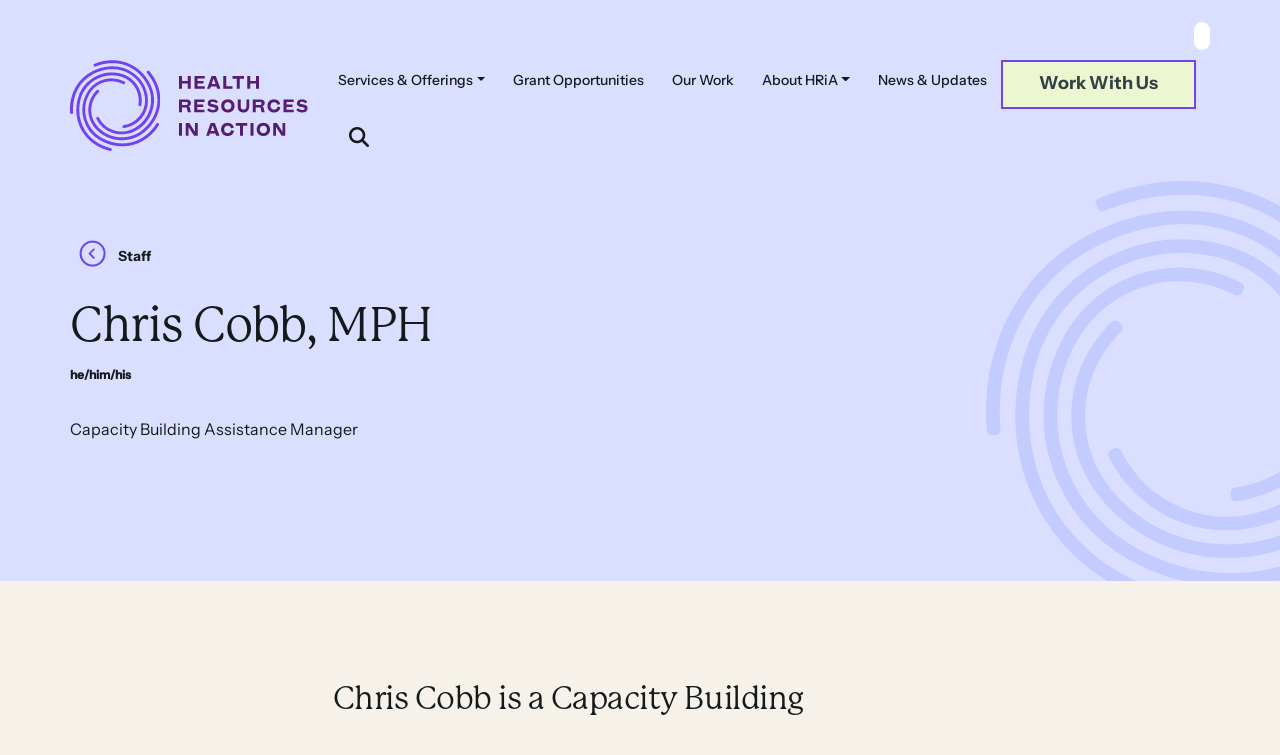

--- FILE ---
content_type: text/html; charset=utf-8
request_url: https://www.google.com/recaptcha/api2/anchor?ar=1&k=6Lcj7c0qAAAAACZ0ZmT86U5Vt-YQNXFwhy3ZwQX6&co=aHR0cHM6Ly9ocmlhLm9yZzo0NDM.&hl=en&v=N67nZn4AqZkNcbeMu4prBgzg&size=invisible&anchor-ms=20000&execute-ms=30000&cb=tbdd0q6autt2
body_size: 48781
content:
<!DOCTYPE HTML><html dir="ltr" lang="en"><head><meta http-equiv="Content-Type" content="text/html; charset=UTF-8">
<meta http-equiv="X-UA-Compatible" content="IE=edge">
<title>reCAPTCHA</title>
<style type="text/css">
/* cyrillic-ext */
@font-face {
  font-family: 'Roboto';
  font-style: normal;
  font-weight: 400;
  font-stretch: 100%;
  src: url(//fonts.gstatic.com/s/roboto/v48/KFO7CnqEu92Fr1ME7kSn66aGLdTylUAMa3GUBHMdazTgWw.woff2) format('woff2');
  unicode-range: U+0460-052F, U+1C80-1C8A, U+20B4, U+2DE0-2DFF, U+A640-A69F, U+FE2E-FE2F;
}
/* cyrillic */
@font-face {
  font-family: 'Roboto';
  font-style: normal;
  font-weight: 400;
  font-stretch: 100%;
  src: url(//fonts.gstatic.com/s/roboto/v48/KFO7CnqEu92Fr1ME7kSn66aGLdTylUAMa3iUBHMdazTgWw.woff2) format('woff2');
  unicode-range: U+0301, U+0400-045F, U+0490-0491, U+04B0-04B1, U+2116;
}
/* greek-ext */
@font-face {
  font-family: 'Roboto';
  font-style: normal;
  font-weight: 400;
  font-stretch: 100%;
  src: url(//fonts.gstatic.com/s/roboto/v48/KFO7CnqEu92Fr1ME7kSn66aGLdTylUAMa3CUBHMdazTgWw.woff2) format('woff2');
  unicode-range: U+1F00-1FFF;
}
/* greek */
@font-face {
  font-family: 'Roboto';
  font-style: normal;
  font-weight: 400;
  font-stretch: 100%;
  src: url(//fonts.gstatic.com/s/roboto/v48/KFO7CnqEu92Fr1ME7kSn66aGLdTylUAMa3-UBHMdazTgWw.woff2) format('woff2');
  unicode-range: U+0370-0377, U+037A-037F, U+0384-038A, U+038C, U+038E-03A1, U+03A3-03FF;
}
/* math */
@font-face {
  font-family: 'Roboto';
  font-style: normal;
  font-weight: 400;
  font-stretch: 100%;
  src: url(//fonts.gstatic.com/s/roboto/v48/KFO7CnqEu92Fr1ME7kSn66aGLdTylUAMawCUBHMdazTgWw.woff2) format('woff2');
  unicode-range: U+0302-0303, U+0305, U+0307-0308, U+0310, U+0312, U+0315, U+031A, U+0326-0327, U+032C, U+032F-0330, U+0332-0333, U+0338, U+033A, U+0346, U+034D, U+0391-03A1, U+03A3-03A9, U+03B1-03C9, U+03D1, U+03D5-03D6, U+03F0-03F1, U+03F4-03F5, U+2016-2017, U+2034-2038, U+203C, U+2040, U+2043, U+2047, U+2050, U+2057, U+205F, U+2070-2071, U+2074-208E, U+2090-209C, U+20D0-20DC, U+20E1, U+20E5-20EF, U+2100-2112, U+2114-2115, U+2117-2121, U+2123-214F, U+2190, U+2192, U+2194-21AE, U+21B0-21E5, U+21F1-21F2, U+21F4-2211, U+2213-2214, U+2216-22FF, U+2308-230B, U+2310, U+2319, U+231C-2321, U+2336-237A, U+237C, U+2395, U+239B-23B7, U+23D0, U+23DC-23E1, U+2474-2475, U+25AF, U+25B3, U+25B7, U+25BD, U+25C1, U+25CA, U+25CC, U+25FB, U+266D-266F, U+27C0-27FF, U+2900-2AFF, U+2B0E-2B11, U+2B30-2B4C, U+2BFE, U+3030, U+FF5B, U+FF5D, U+1D400-1D7FF, U+1EE00-1EEFF;
}
/* symbols */
@font-face {
  font-family: 'Roboto';
  font-style: normal;
  font-weight: 400;
  font-stretch: 100%;
  src: url(//fonts.gstatic.com/s/roboto/v48/KFO7CnqEu92Fr1ME7kSn66aGLdTylUAMaxKUBHMdazTgWw.woff2) format('woff2');
  unicode-range: U+0001-000C, U+000E-001F, U+007F-009F, U+20DD-20E0, U+20E2-20E4, U+2150-218F, U+2190, U+2192, U+2194-2199, U+21AF, U+21E6-21F0, U+21F3, U+2218-2219, U+2299, U+22C4-22C6, U+2300-243F, U+2440-244A, U+2460-24FF, U+25A0-27BF, U+2800-28FF, U+2921-2922, U+2981, U+29BF, U+29EB, U+2B00-2BFF, U+4DC0-4DFF, U+FFF9-FFFB, U+10140-1018E, U+10190-1019C, U+101A0, U+101D0-101FD, U+102E0-102FB, U+10E60-10E7E, U+1D2C0-1D2D3, U+1D2E0-1D37F, U+1F000-1F0FF, U+1F100-1F1AD, U+1F1E6-1F1FF, U+1F30D-1F30F, U+1F315, U+1F31C, U+1F31E, U+1F320-1F32C, U+1F336, U+1F378, U+1F37D, U+1F382, U+1F393-1F39F, U+1F3A7-1F3A8, U+1F3AC-1F3AF, U+1F3C2, U+1F3C4-1F3C6, U+1F3CA-1F3CE, U+1F3D4-1F3E0, U+1F3ED, U+1F3F1-1F3F3, U+1F3F5-1F3F7, U+1F408, U+1F415, U+1F41F, U+1F426, U+1F43F, U+1F441-1F442, U+1F444, U+1F446-1F449, U+1F44C-1F44E, U+1F453, U+1F46A, U+1F47D, U+1F4A3, U+1F4B0, U+1F4B3, U+1F4B9, U+1F4BB, U+1F4BF, U+1F4C8-1F4CB, U+1F4D6, U+1F4DA, U+1F4DF, U+1F4E3-1F4E6, U+1F4EA-1F4ED, U+1F4F7, U+1F4F9-1F4FB, U+1F4FD-1F4FE, U+1F503, U+1F507-1F50B, U+1F50D, U+1F512-1F513, U+1F53E-1F54A, U+1F54F-1F5FA, U+1F610, U+1F650-1F67F, U+1F687, U+1F68D, U+1F691, U+1F694, U+1F698, U+1F6AD, U+1F6B2, U+1F6B9-1F6BA, U+1F6BC, U+1F6C6-1F6CF, U+1F6D3-1F6D7, U+1F6E0-1F6EA, U+1F6F0-1F6F3, U+1F6F7-1F6FC, U+1F700-1F7FF, U+1F800-1F80B, U+1F810-1F847, U+1F850-1F859, U+1F860-1F887, U+1F890-1F8AD, U+1F8B0-1F8BB, U+1F8C0-1F8C1, U+1F900-1F90B, U+1F93B, U+1F946, U+1F984, U+1F996, U+1F9E9, U+1FA00-1FA6F, U+1FA70-1FA7C, U+1FA80-1FA89, U+1FA8F-1FAC6, U+1FACE-1FADC, U+1FADF-1FAE9, U+1FAF0-1FAF8, U+1FB00-1FBFF;
}
/* vietnamese */
@font-face {
  font-family: 'Roboto';
  font-style: normal;
  font-weight: 400;
  font-stretch: 100%;
  src: url(//fonts.gstatic.com/s/roboto/v48/KFO7CnqEu92Fr1ME7kSn66aGLdTylUAMa3OUBHMdazTgWw.woff2) format('woff2');
  unicode-range: U+0102-0103, U+0110-0111, U+0128-0129, U+0168-0169, U+01A0-01A1, U+01AF-01B0, U+0300-0301, U+0303-0304, U+0308-0309, U+0323, U+0329, U+1EA0-1EF9, U+20AB;
}
/* latin-ext */
@font-face {
  font-family: 'Roboto';
  font-style: normal;
  font-weight: 400;
  font-stretch: 100%;
  src: url(//fonts.gstatic.com/s/roboto/v48/KFO7CnqEu92Fr1ME7kSn66aGLdTylUAMa3KUBHMdazTgWw.woff2) format('woff2');
  unicode-range: U+0100-02BA, U+02BD-02C5, U+02C7-02CC, U+02CE-02D7, U+02DD-02FF, U+0304, U+0308, U+0329, U+1D00-1DBF, U+1E00-1E9F, U+1EF2-1EFF, U+2020, U+20A0-20AB, U+20AD-20C0, U+2113, U+2C60-2C7F, U+A720-A7FF;
}
/* latin */
@font-face {
  font-family: 'Roboto';
  font-style: normal;
  font-weight: 400;
  font-stretch: 100%;
  src: url(//fonts.gstatic.com/s/roboto/v48/KFO7CnqEu92Fr1ME7kSn66aGLdTylUAMa3yUBHMdazQ.woff2) format('woff2');
  unicode-range: U+0000-00FF, U+0131, U+0152-0153, U+02BB-02BC, U+02C6, U+02DA, U+02DC, U+0304, U+0308, U+0329, U+2000-206F, U+20AC, U+2122, U+2191, U+2193, U+2212, U+2215, U+FEFF, U+FFFD;
}
/* cyrillic-ext */
@font-face {
  font-family: 'Roboto';
  font-style: normal;
  font-weight: 500;
  font-stretch: 100%;
  src: url(//fonts.gstatic.com/s/roboto/v48/KFO7CnqEu92Fr1ME7kSn66aGLdTylUAMa3GUBHMdazTgWw.woff2) format('woff2');
  unicode-range: U+0460-052F, U+1C80-1C8A, U+20B4, U+2DE0-2DFF, U+A640-A69F, U+FE2E-FE2F;
}
/* cyrillic */
@font-face {
  font-family: 'Roboto';
  font-style: normal;
  font-weight: 500;
  font-stretch: 100%;
  src: url(//fonts.gstatic.com/s/roboto/v48/KFO7CnqEu92Fr1ME7kSn66aGLdTylUAMa3iUBHMdazTgWw.woff2) format('woff2');
  unicode-range: U+0301, U+0400-045F, U+0490-0491, U+04B0-04B1, U+2116;
}
/* greek-ext */
@font-face {
  font-family: 'Roboto';
  font-style: normal;
  font-weight: 500;
  font-stretch: 100%;
  src: url(//fonts.gstatic.com/s/roboto/v48/KFO7CnqEu92Fr1ME7kSn66aGLdTylUAMa3CUBHMdazTgWw.woff2) format('woff2');
  unicode-range: U+1F00-1FFF;
}
/* greek */
@font-face {
  font-family: 'Roboto';
  font-style: normal;
  font-weight: 500;
  font-stretch: 100%;
  src: url(//fonts.gstatic.com/s/roboto/v48/KFO7CnqEu92Fr1ME7kSn66aGLdTylUAMa3-UBHMdazTgWw.woff2) format('woff2');
  unicode-range: U+0370-0377, U+037A-037F, U+0384-038A, U+038C, U+038E-03A1, U+03A3-03FF;
}
/* math */
@font-face {
  font-family: 'Roboto';
  font-style: normal;
  font-weight: 500;
  font-stretch: 100%;
  src: url(//fonts.gstatic.com/s/roboto/v48/KFO7CnqEu92Fr1ME7kSn66aGLdTylUAMawCUBHMdazTgWw.woff2) format('woff2');
  unicode-range: U+0302-0303, U+0305, U+0307-0308, U+0310, U+0312, U+0315, U+031A, U+0326-0327, U+032C, U+032F-0330, U+0332-0333, U+0338, U+033A, U+0346, U+034D, U+0391-03A1, U+03A3-03A9, U+03B1-03C9, U+03D1, U+03D5-03D6, U+03F0-03F1, U+03F4-03F5, U+2016-2017, U+2034-2038, U+203C, U+2040, U+2043, U+2047, U+2050, U+2057, U+205F, U+2070-2071, U+2074-208E, U+2090-209C, U+20D0-20DC, U+20E1, U+20E5-20EF, U+2100-2112, U+2114-2115, U+2117-2121, U+2123-214F, U+2190, U+2192, U+2194-21AE, U+21B0-21E5, U+21F1-21F2, U+21F4-2211, U+2213-2214, U+2216-22FF, U+2308-230B, U+2310, U+2319, U+231C-2321, U+2336-237A, U+237C, U+2395, U+239B-23B7, U+23D0, U+23DC-23E1, U+2474-2475, U+25AF, U+25B3, U+25B7, U+25BD, U+25C1, U+25CA, U+25CC, U+25FB, U+266D-266F, U+27C0-27FF, U+2900-2AFF, U+2B0E-2B11, U+2B30-2B4C, U+2BFE, U+3030, U+FF5B, U+FF5D, U+1D400-1D7FF, U+1EE00-1EEFF;
}
/* symbols */
@font-face {
  font-family: 'Roboto';
  font-style: normal;
  font-weight: 500;
  font-stretch: 100%;
  src: url(//fonts.gstatic.com/s/roboto/v48/KFO7CnqEu92Fr1ME7kSn66aGLdTylUAMaxKUBHMdazTgWw.woff2) format('woff2');
  unicode-range: U+0001-000C, U+000E-001F, U+007F-009F, U+20DD-20E0, U+20E2-20E4, U+2150-218F, U+2190, U+2192, U+2194-2199, U+21AF, U+21E6-21F0, U+21F3, U+2218-2219, U+2299, U+22C4-22C6, U+2300-243F, U+2440-244A, U+2460-24FF, U+25A0-27BF, U+2800-28FF, U+2921-2922, U+2981, U+29BF, U+29EB, U+2B00-2BFF, U+4DC0-4DFF, U+FFF9-FFFB, U+10140-1018E, U+10190-1019C, U+101A0, U+101D0-101FD, U+102E0-102FB, U+10E60-10E7E, U+1D2C0-1D2D3, U+1D2E0-1D37F, U+1F000-1F0FF, U+1F100-1F1AD, U+1F1E6-1F1FF, U+1F30D-1F30F, U+1F315, U+1F31C, U+1F31E, U+1F320-1F32C, U+1F336, U+1F378, U+1F37D, U+1F382, U+1F393-1F39F, U+1F3A7-1F3A8, U+1F3AC-1F3AF, U+1F3C2, U+1F3C4-1F3C6, U+1F3CA-1F3CE, U+1F3D4-1F3E0, U+1F3ED, U+1F3F1-1F3F3, U+1F3F5-1F3F7, U+1F408, U+1F415, U+1F41F, U+1F426, U+1F43F, U+1F441-1F442, U+1F444, U+1F446-1F449, U+1F44C-1F44E, U+1F453, U+1F46A, U+1F47D, U+1F4A3, U+1F4B0, U+1F4B3, U+1F4B9, U+1F4BB, U+1F4BF, U+1F4C8-1F4CB, U+1F4D6, U+1F4DA, U+1F4DF, U+1F4E3-1F4E6, U+1F4EA-1F4ED, U+1F4F7, U+1F4F9-1F4FB, U+1F4FD-1F4FE, U+1F503, U+1F507-1F50B, U+1F50D, U+1F512-1F513, U+1F53E-1F54A, U+1F54F-1F5FA, U+1F610, U+1F650-1F67F, U+1F687, U+1F68D, U+1F691, U+1F694, U+1F698, U+1F6AD, U+1F6B2, U+1F6B9-1F6BA, U+1F6BC, U+1F6C6-1F6CF, U+1F6D3-1F6D7, U+1F6E0-1F6EA, U+1F6F0-1F6F3, U+1F6F7-1F6FC, U+1F700-1F7FF, U+1F800-1F80B, U+1F810-1F847, U+1F850-1F859, U+1F860-1F887, U+1F890-1F8AD, U+1F8B0-1F8BB, U+1F8C0-1F8C1, U+1F900-1F90B, U+1F93B, U+1F946, U+1F984, U+1F996, U+1F9E9, U+1FA00-1FA6F, U+1FA70-1FA7C, U+1FA80-1FA89, U+1FA8F-1FAC6, U+1FACE-1FADC, U+1FADF-1FAE9, U+1FAF0-1FAF8, U+1FB00-1FBFF;
}
/* vietnamese */
@font-face {
  font-family: 'Roboto';
  font-style: normal;
  font-weight: 500;
  font-stretch: 100%;
  src: url(//fonts.gstatic.com/s/roboto/v48/KFO7CnqEu92Fr1ME7kSn66aGLdTylUAMa3OUBHMdazTgWw.woff2) format('woff2');
  unicode-range: U+0102-0103, U+0110-0111, U+0128-0129, U+0168-0169, U+01A0-01A1, U+01AF-01B0, U+0300-0301, U+0303-0304, U+0308-0309, U+0323, U+0329, U+1EA0-1EF9, U+20AB;
}
/* latin-ext */
@font-face {
  font-family: 'Roboto';
  font-style: normal;
  font-weight: 500;
  font-stretch: 100%;
  src: url(//fonts.gstatic.com/s/roboto/v48/KFO7CnqEu92Fr1ME7kSn66aGLdTylUAMa3KUBHMdazTgWw.woff2) format('woff2');
  unicode-range: U+0100-02BA, U+02BD-02C5, U+02C7-02CC, U+02CE-02D7, U+02DD-02FF, U+0304, U+0308, U+0329, U+1D00-1DBF, U+1E00-1E9F, U+1EF2-1EFF, U+2020, U+20A0-20AB, U+20AD-20C0, U+2113, U+2C60-2C7F, U+A720-A7FF;
}
/* latin */
@font-face {
  font-family: 'Roboto';
  font-style: normal;
  font-weight: 500;
  font-stretch: 100%;
  src: url(//fonts.gstatic.com/s/roboto/v48/KFO7CnqEu92Fr1ME7kSn66aGLdTylUAMa3yUBHMdazQ.woff2) format('woff2');
  unicode-range: U+0000-00FF, U+0131, U+0152-0153, U+02BB-02BC, U+02C6, U+02DA, U+02DC, U+0304, U+0308, U+0329, U+2000-206F, U+20AC, U+2122, U+2191, U+2193, U+2212, U+2215, U+FEFF, U+FFFD;
}
/* cyrillic-ext */
@font-face {
  font-family: 'Roboto';
  font-style: normal;
  font-weight: 900;
  font-stretch: 100%;
  src: url(//fonts.gstatic.com/s/roboto/v48/KFO7CnqEu92Fr1ME7kSn66aGLdTylUAMa3GUBHMdazTgWw.woff2) format('woff2');
  unicode-range: U+0460-052F, U+1C80-1C8A, U+20B4, U+2DE0-2DFF, U+A640-A69F, U+FE2E-FE2F;
}
/* cyrillic */
@font-face {
  font-family: 'Roboto';
  font-style: normal;
  font-weight: 900;
  font-stretch: 100%;
  src: url(//fonts.gstatic.com/s/roboto/v48/KFO7CnqEu92Fr1ME7kSn66aGLdTylUAMa3iUBHMdazTgWw.woff2) format('woff2');
  unicode-range: U+0301, U+0400-045F, U+0490-0491, U+04B0-04B1, U+2116;
}
/* greek-ext */
@font-face {
  font-family: 'Roboto';
  font-style: normal;
  font-weight: 900;
  font-stretch: 100%;
  src: url(//fonts.gstatic.com/s/roboto/v48/KFO7CnqEu92Fr1ME7kSn66aGLdTylUAMa3CUBHMdazTgWw.woff2) format('woff2');
  unicode-range: U+1F00-1FFF;
}
/* greek */
@font-face {
  font-family: 'Roboto';
  font-style: normal;
  font-weight: 900;
  font-stretch: 100%;
  src: url(//fonts.gstatic.com/s/roboto/v48/KFO7CnqEu92Fr1ME7kSn66aGLdTylUAMa3-UBHMdazTgWw.woff2) format('woff2');
  unicode-range: U+0370-0377, U+037A-037F, U+0384-038A, U+038C, U+038E-03A1, U+03A3-03FF;
}
/* math */
@font-face {
  font-family: 'Roboto';
  font-style: normal;
  font-weight: 900;
  font-stretch: 100%;
  src: url(//fonts.gstatic.com/s/roboto/v48/KFO7CnqEu92Fr1ME7kSn66aGLdTylUAMawCUBHMdazTgWw.woff2) format('woff2');
  unicode-range: U+0302-0303, U+0305, U+0307-0308, U+0310, U+0312, U+0315, U+031A, U+0326-0327, U+032C, U+032F-0330, U+0332-0333, U+0338, U+033A, U+0346, U+034D, U+0391-03A1, U+03A3-03A9, U+03B1-03C9, U+03D1, U+03D5-03D6, U+03F0-03F1, U+03F4-03F5, U+2016-2017, U+2034-2038, U+203C, U+2040, U+2043, U+2047, U+2050, U+2057, U+205F, U+2070-2071, U+2074-208E, U+2090-209C, U+20D0-20DC, U+20E1, U+20E5-20EF, U+2100-2112, U+2114-2115, U+2117-2121, U+2123-214F, U+2190, U+2192, U+2194-21AE, U+21B0-21E5, U+21F1-21F2, U+21F4-2211, U+2213-2214, U+2216-22FF, U+2308-230B, U+2310, U+2319, U+231C-2321, U+2336-237A, U+237C, U+2395, U+239B-23B7, U+23D0, U+23DC-23E1, U+2474-2475, U+25AF, U+25B3, U+25B7, U+25BD, U+25C1, U+25CA, U+25CC, U+25FB, U+266D-266F, U+27C0-27FF, U+2900-2AFF, U+2B0E-2B11, U+2B30-2B4C, U+2BFE, U+3030, U+FF5B, U+FF5D, U+1D400-1D7FF, U+1EE00-1EEFF;
}
/* symbols */
@font-face {
  font-family: 'Roboto';
  font-style: normal;
  font-weight: 900;
  font-stretch: 100%;
  src: url(//fonts.gstatic.com/s/roboto/v48/KFO7CnqEu92Fr1ME7kSn66aGLdTylUAMaxKUBHMdazTgWw.woff2) format('woff2');
  unicode-range: U+0001-000C, U+000E-001F, U+007F-009F, U+20DD-20E0, U+20E2-20E4, U+2150-218F, U+2190, U+2192, U+2194-2199, U+21AF, U+21E6-21F0, U+21F3, U+2218-2219, U+2299, U+22C4-22C6, U+2300-243F, U+2440-244A, U+2460-24FF, U+25A0-27BF, U+2800-28FF, U+2921-2922, U+2981, U+29BF, U+29EB, U+2B00-2BFF, U+4DC0-4DFF, U+FFF9-FFFB, U+10140-1018E, U+10190-1019C, U+101A0, U+101D0-101FD, U+102E0-102FB, U+10E60-10E7E, U+1D2C0-1D2D3, U+1D2E0-1D37F, U+1F000-1F0FF, U+1F100-1F1AD, U+1F1E6-1F1FF, U+1F30D-1F30F, U+1F315, U+1F31C, U+1F31E, U+1F320-1F32C, U+1F336, U+1F378, U+1F37D, U+1F382, U+1F393-1F39F, U+1F3A7-1F3A8, U+1F3AC-1F3AF, U+1F3C2, U+1F3C4-1F3C6, U+1F3CA-1F3CE, U+1F3D4-1F3E0, U+1F3ED, U+1F3F1-1F3F3, U+1F3F5-1F3F7, U+1F408, U+1F415, U+1F41F, U+1F426, U+1F43F, U+1F441-1F442, U+1F444, U+1F446-1F449, U+1F44C-1F44E, U+1F453, U+1F46A, U+1F47D, U+1F4A3, U+1F4B0, U+1F4B3, U+1F4B9, U+1F4BB, U+1F4BF, U+1F4C8-1F4CB, U+1F4D6, U+1F4DA, U+1F4DF, U+1F4E3-1F4E6, U+1F4EA-1F4ED, U+1F4F7, U+1F4F9-1F4FB, U+1F4FD-1F4FE, U+1F503, U+1F507-1F50B, U+1F50D, U+1F512-1F513, U+1F53E-1F54A, U+1F54F-1F5FA, U+1F610, U+1F650-1F67F, U+1F687, U+1F68D, U+1F691, U+1F694, U+1F698, U+1F6AD, U+1F6B2, U+1F6B9-1F6BA, U+1F6BC, U+1F6C6-1F6CF, U+1F6D3-1F6D7, U+1F6E0-1F6EA, U+1F6F0-1F6F3, U+1F6F7-1F6FC, U+1F700-1F7FF, U+1F800-1F80B, U+1F810-1F847, U+1F850-1F859, U+1F860-1F887, U+1F890-1F8AD, U+1F8B0-1F8BB, U+1F8C0-1F8C1, U+1F900-1F90B, U+1F93B, U+1F946, U+1F984, U+1F996, U+1F9E9, U+1FA00-1FA6F, U+1FA70-1FA7C, U+1FA80-1FA89, U+1FA8F-1FAC6, U+1FACE-1FADC, U+1FADF-1FAE9, U+1FAF0-1FAF8, U+1FB00-1FBFF;
}
/* vietnamese */
@font-face {
  font-family: 'Roboto';
  font-style: normal;
  font-weight: 900;
  font-stretch: 100%;
  src: url(//fonts.gstatic.com/s/roboto/v48/KFO7CnqEu92Fr1ME7kSn66aGLdTylUAMa3OUBHMdazTgWw.woff2) format('woff2');
  unicode-range: U+0102-0103, U+0110-0111, U+0128-0129, U+0168-0169, U+01A0-01A1, U+01AF-01B0, U+0300-0301, U+0303-0304, U+0308-0309, U+0323, U+0329, U+1EA0-1EF9, U+20AB;
}
/* latin-ext */
@font-face {
  font-family: 'Roboto';
  font-style: normal;
  font-weight: 900;
  font-stretch: 100%;
  src: url(//fonts.gstatic.com/s/roboto/v48/KFO7CnqEu92Fr1ME7kSn66aGLdTylUAMa3KUBHMdazTgWw.woff2) format('woff2');
  unicode-range: U+0100-02BA, U+02BD-02C5, U+02C7-02CC, U+02CE-02D7, U+02DD-02FF, U+0304, U+0308, U+0329, U+1D00-1DBF, U+1E00-1E9F, U+1EF2-1EFF, U+2020, U+20A0-20AB, U+20AD-20C0, U+2113, U+2C60-2C7F, U+A720-A7FF;
}
/* latin */
@font-face {
  font-family: 'Roboto';
  font-style: normal;
  font-weight: 900;
  font-stretch: 100%;
  src: url(//fonts.gstatic.com/s/roboto/v48/KFO7CnqEu92Fr1ME7kSn66aGLdTylUAMa3yUBHMdazQ.woff2) format('woff2');
  unicode-range: U+0000-00FF, U+0131, U+0152-0153, U+02BB-02BC, U+02C6, U+02DA, U+02DC, U+0304, U+0308, U+0329, U+2000-206F, U+20AC, U+2122, U+2191, U+2193, U+2212, U+2215, U+FEFF, U+FFFD;
}

</style>
<link rel="stylesheet" type="text/css" href="https://www.gstatic.com/recaptcha/releases/N67nZn4AqZkNcbeMu4prBgzg/styles__ltr.css">
<script nonce="OJ5142D7b8xePc-YLLMxQA" type="text/javascript">window['__recaptcha_api'] = 'https://www.google.com/recaptcha/api2/';</script>
<script type="text/javascript" src="https://www.gstatic.com/recaptcha/releases/N67nZn4AqZkNcbeMu4prBgzg/recaptcha__en.js" nonce="OJ5142D7b8xePc-YLLMxQA">
      
    </script></head>
<body><div id="rc-anchor-alert" class="rc-anchor-alert"></div>
<input type="hidden" id="recaptcha-token" value="[base64]">
<script type="text/javascript" nonce="OJ5142D7b8xePc-YLLMxQA">
      recaptcha.anchor.Main.init("[\x22ainput\x22,[\x22bgdata\x22,\x22\x22,\[base64]/[base64]/[base64]/[base64]/[base64]/[base64]/KGcoTywyNTMsTy5PKSxVRyhPLEMpKTpnKE8sMjUzLEMpLE8pKSxsKSksTykpfSxieT1mdW5jdGlvbihDLE8sdSxsKXtmb3IobD0odT1SKEMpLDApO08+MDtPLS0pbD1sPDw4fFooQyk7ZyhDLHUsbCl9LFVHPWZ1bmN0aW9uKEMsTyl7Qy5pLmxlbmd0aD4xMDQ/[base64]/[base64]/[base64]/[base64]/[base64]/[base64]/[base64]\\u003d\x22,\[base64]\\u003d\x22,\x22w5Jjwo3CjhZuOH4kw59dwpI0LlJ1dkhnw4IYw4tMw53Dv2IWC1bCvcK3w6t0w7wBw6zCqMKgwqPDisKwWcOPeAl0w6RQwpo+w6EGw6A9wpvDkRvCvEnCm8Ohw4B5OHFEwrnDmsKNcMO7VXADwq8SBDkWQ8O/SwcTY8OUPsOsw6zDvcKXUm3Ci8K7TT54T3Z3w4jCnDjDtErDvVIvacKwVgrCqV5pfsKmCMOGL8O6w7/DlMKtFnAPw5jCpMOUw5kIZA9dZ0XClTJWw67CnMKPZUbClnVwPQrDtV7DkMKdMSJIKVjDnlBsw7w/wpbCmsONwrfDk2TDrcKUNMOnw7TCqiA/wr/ClmTDuVAJaEnDsSt/[base64]/Dq1E4w4pLR0xTw4zClC7DuMKWDS5dAmLDkWPCj8K6KlrCocOFw4RGERwfwrwVRcK2HMKSwrdIw6YmYMO0YcK4wpdAwr3CrUnCmsKuwqg6UMK/w5Z6fmHCh3JeNsO5VsOEBsO5T8KvZ1LDhTjDn17Dsn3DohbDjsO1w7hGwq5IwobCvMK9w7nChH1kw5QePcK9wpzDmsK/wpnCmxwcaMKeVsKOw7EqLTjDgcOYwoYoL8KMXMOOHlXDhMKbw4Z4GEFLXz3CjiPDuMKkABzDpFZQw4zClDbDmwHDl8K5NVzDuG7CjsOuV0Ugwok5w5E/XMOVbGFuw7/Ct3XCtMKaOVnCtErCtjtiwqnDgUDCo8OjwovCnyhfRMK0bcK3w79VSsKsw7M6ecKPwo/CsQNhYAAHGEHDuBJ7woQ+d0IeSgkkw50NwqXDtxFLN8OeZCfDjz3CnH3Dk8KSYcKMw6RBVRo+wqQbZkMlRsOYRXMlwp/DuzBtwrh9V8KHPBcwAcOuw5HDksOOwrbDqsONZsOcwroYTcKjw5HDpsOjwrbDj1kBUjDDsEkRwqXCjW3DlCA3wpYLCsO/wrHDrcO6w5fChcOaIWLDjhw/[base64]/Csl7DkmvDhMOHWRQeVsKJw4V1w67DslPDrMO6E8KiWjTDpn7DusKCI8OMEFkRw6g7SsOVwp4kU8KiLRQawqjCrMOnwrtbwoIUSkTDi3sZwo7Cm8Kzwr/DvsKuwoF6QxHCnMK4J0gbwp3DtsKQLDAWLcOewovCrhfDpsOLdkEqwpXDocKCFcOkcX7CtMOHwr7DkMKaw5PDiUtRw5xIeDpdw7l7UBgWQ1bDhcOHDk/CixDCpmfDgMOhNhfCpcKcGx7CoVvCvVJjJMOjwoHCkVPDmUolM2rDhl/DmcK6wqcRDkAjbcOMQcKRwq/Cp8OKDCTDqDHDtcOKE8O6wr7DnMKDTnHDpCTCnV1twpTCncOELMOGSxxeUUvCk8KZHsO9BcKXPUfCqsKRGcKUGT/DmwrDgcOaNMOhwoV0wovCu8O9w4/DqzNQbk/Dn0EPwp/CjMKrVMK/wq/[base64]/[base64]/[base64]/w7ZVHMK/wrE6RsKsw5HCsVt+Aj7DgjY1YlNOw4jCilPCp8KXw6/DlXp3PcKpXizCpX7DryXDvizDmxHDpMKCw7jDsh1RwrQ5GMKGwqnCqmbCr8OQUsOpw4bDgQgWRG/CkMO5wpvDk28KGG3Dm8KkUcKFw5lCwq/DtcKrcHXCh0zDrzXCncKewoTDjUJZWMOiIsOOKsK/wrZ4wrfCqTDDj8OJw7slG8KvTcKfT8KzUsKww4Jlw7glwrdoDMK+wqPDo8OawopAw7LCpsOew4Few44+wrEJwpHDtll0wp1Aw4bDlMK5wqPClgjCqn3CmQbDvR/DksOEw5rDpcKHwqkdECImW29PTW3Cgx3DmMOpw6DCrsOcGMKdw4VsNCPCn0otbBjDhFJOS8O4LMKNOjHCkXLDqyHCsU/Drz7Ci8O6D1dRw73Dl8OwOEHCscKmQ8OowrlZwpfDvsOKwpLCi8ORw7PDrsO6M8KTVmfDu8KvTG9Ow5rDjyDDlsKOCcKlwqIFwq7Ct8OEw54bwrbDjEwzIMOKw7o3UH0ZYDhMEWoaYsO+w7l3ZAHDr2HCshg+AG3Cp8O/[base64]/Drj06wq3DpcOfw4DCncKWA2rCkcK1wrAAw5HDqsKMw6TDmxzDoMOCwr7CuwfCp8K/[base64]/DiMO/PcKFMxzCkkzDhMOdw6bCu0/CgsK0UsOjw7vCvB4MCj/ChDEowozCrsKUaMOdR8K5BsKow6zDn3bCjMO4wp/Ci8K3M0dmw4/Cn8Ouwp3ClhYMR8Ozw6PCmRRcw6bDicObw7vDgcOPwqnDq8OPPMOfwovCkEXDq2bDhkEAwopxwozCqR03wrPDh8OQw4jCsk8QQGplKMONZ8KCTMOSccKYbBptw5ozw4slwp8+NX/[base64]/Dv8KJN2MBw7gSFxvDrl/DmsOVF8KRwqHDmi/CgsOOw6Viw4wcwqFJwrxlw63CjwF+w4MSWS10woHDisKnw77Cv8KRwpnDnsKfw5YeRmN9RcKgw5ksRkxaHxZbEhjDsMKiwpcTJMOrw48/R8OLWWzCsUbDscOvwpnDvEcLw4vCrg16PMKpw5nDhXkPGcOnVFHDr8ODw7/DlcOkPcOHZcKcw4TCkxXCt3lcEm7DrMOhLMOzw6jCiEzClMKKwrJdw4DCjWDCmm3CkcO3SsO7w4UAesOUwo7ClsOUw4hEwqfDqW7CrRNuSQ5tFWAufcOgXkbCpzjDhcOlwqDDucONw6tzw6DCtjx1wqFSw6bDp8KhZBkfHMKmdsOwWMOWwqHDu8Orw4nCtWfDpCN/FMOyPcKiDsKuTsKtw5HDtS4KwpDCrD1XwqEqwrA3w4fDvcOhwo7Dr2fDsVLCnMO2ajnDhg3Dg8OUD04lw51ew4DCoMObw4h0QWXDtsOAQhB+HlkbBcOhwq1KwoZgNCxww65dwp3CjMOAw4HCjMO+wrp/d8Krw7Nfw6PDgMOQw6NhZcO2G3DDmsOWw5RMccKEwrfCnMOGI8OEw5Nmw64Ow65rwrDCnMKZw7QbwpfDlWfDjht6w4jDnR7CsSxJC2DCoF/Dm8Ofw5XCkHLCjsKDwpHCq1PDvMObesOCw73CucOBRE5MwqDDtsKWXmvDpFNnw7nCvSouwqoBCW3Ds1xKw7sUGCvDkTvDg0HCiXFjYV8/[base64]/DmDJERsKEw4E8w6LCmsKVwoTDjMORPsO0wogzDMOPe8OaQMOCDXQHwonCucKpMMKZXz5aKsOSNDnDlcODw4sjVBPDkk3CtibCusK8w7LCrB3ClBTCgcOwwpwyw7Rdwps/wpfCtMK7wqHCpDxCw7ZWYXbCm8KSwoBueEcGZkBeS2PDvMKJUy8YCgRWasOuMcOUFsKIdxLCn8OwPRXCmcKTI8K1w7jDliBpAQUUwosnZ8Odw6/CjhViUcO7XAjCn8O6wplgwq4jBMKBJyrDlSDCmT4Uw6sPw5TDhcKywpbDhF4OfWpWUMKXRcOrDsODw5/DsARgwqHCusOxV3EbX8OiXcOgw4TCosOdOiPCtsKQw6BjwoNyHh/Ct8OTWVzDvWpww47DmcOzY8K6w43ChE1awoHCk8OHPsKaNMOewoZ0GmvCmTsNRX58wp/CtRY9IcK7w4zChiDDncOXwrUWDgDCsGfCpMO4wo9QUlpywpIfT3zCrhfCm8OLaAg5wqfDixAGT1EBdkEZZBHDs2BSw5wzw7JdBMKww61dVMOrXcKPwopIwpQPUA5qw4jDoV0kw6lKHsOfw706wofDu3bCtTcaVcObw7Bow6FjcMKlwq/DvgjDkTbDpsOVw7rDt1BeHTFCwqjDiQo2w7XDgBTChFTCt1ItwrpGXsKNw5A5w4d/w7IcMsK2w5bClsKyw5lBcGbDoMO1ZQMhAMOBdcO/[base64]/CvXABwoRoXFXDtzFIw48oWAnDqWrCr8K2VwvDsnjDv3bCl8OpPA8FS1Bmwo9OwolowoJlUlBEw5nChsOqw6XDuiVIwrI6wqvCg8Oqw6YQwoDDpcOBfyYJwpxdN2p2wrjDl3xCbMKhwprCsA8SS1fDvxN2w7XDlx9Hw5LCjcKvJndpSkzDvTzCkE0MaDQHw5l/woQ9TsOLw5XCicKyR1QZwrxYWknCocOrwqguwoNBwoHCmVzCh8KYMDbCoRpidcOnPBnDvzBAbMK7w5B0KyBmWcOow6NvPMKlHcK5RyZDD1fDv8O0YsOcdXbCrcOaQT3CmQXDuRgfw6DCmEk8TMOBwqnDs2QPLBgew5DDncOUSwUwO8O/[base64]/[base64]/UcONw4XCv8OwKxXDvH8+EcOiIHF2w6DCkcOAe3LCvHU7f8OWwr83QHhvZiDDvMKhw6NxU8Oha1vCvTrDp8K9w4FNwoAIwrjDu1jDhWIswp/CmsKowr4NLsKNScONMRLCtcKGYWVMw6dLIk4ebU/CnsKiwoomdnJ3EMK3wrLCuFPDicOcw7B/w41lwqnDhMKRXEQfRcOhADvCpRfDvsOhw7dEFljCq8K7b0zDvsKjw4Y1w6g3wq9JBjfDmsOSLMK1d8KgeTR/wrXDs0pfJw7CuXx/KsOkIz9uwqnChsKxHXfDocK1FcKiw4HCksOoNsOZwqkSwofDk8KwMsOqw7bCuMKOBsKdK0TCth3DgxYYe8Kww6XDrsOiw454w6QyF8Kjw61hBRTDmzlDNcKNJMKTTVc0w6FwUMOsAMOgw5bCj8KSw4QrNzvDr8O6w6bCsj/DmB/[base64]/Dgi3CgzguJ2p2wqbCnX/CucKpWsOIwr8FN8KEPcKJwp3ChBdeb208BMK7wq4gw6Y/w60Jw6DChTXCg8OAw5Ykw6vCmGMyw5kdccOTIGbCosKrwoHDhA3Dg8KCwqDCkilAwq1+wrs4wrxrw44HcMOeAV/DsUfCvcKVM3/CsMKrworCocO4NS5ew7nDlTJLRjXDsWLDoRIDwoB0wpTDscO7HmdYw4dWRcOXQ0jDnUwYKsK9wr/Dp3TCocKiwo5YBlLCsQFsX2jCmWQSw7jDhnd6w5zCpsKRY03DhsKyw7fDjmJ/[base64]/wo07w4s6NMKLBMKdw6YZwpYVa2fDsMKsw7BBwqPCrDMuwq0eb8Kpwp/DrMKIYMKLKHDDicKyw7vCrQpiWWgUwpwJR8KIA8K4BwDDl8Onw6/[base64]/[base64]/Ds8KLwod9wqvChg3CoMKzwozDqWclw6jCp8KZwpYdwpBNHcOUwpcKPsODREMwwo7Cv8K1w6NTwqtJw4DDjcKwGsOwScK3PMKeXcKWw6ccaRbDrW/CssO6woJ7LMOvRcOPeDXCo8KHw40XwqfCsEfColPDl8OGw5pxw78CXsK8wpzDiMOFL8O9ccOPwoDDuEIgw65gfREXwrQYwqYsw6krDAIqwq/[base64]/Ck8KzfRDDvMKUw5l9wpczwqnDqsKlZVNIAsOdYQ7Cmm5kA8KbTxvCrsKJw79fZS7Cm3jCt2HCljXDtTQow6Fbw4/[base64]/w5kdwrofw6kHwqxzwqDCvDzDl2FwJwtETTTDuMOLasOkX3fCrMKFw41qKyc6C8O+wpc/Knsowo09OMKww5xHBAPCoEzCs8KAwpl1RcKfAcOQwp/[base64]/DjypMw5QAJMKsL8OawpIJVy8pB8KfCirCjT1qGXPCskfChWVmZsOnwqbDrsKLaH9ywq9hw6Z4wrRxHU8PwpRtwoXClCDCncOyORFrCsOuJmUbw5UZIGQDLnsGSQtYH8Kbb8KVT8OULlrCsxbCsCgawqouCSomw7XCq8KTw4/[base64]/[base64]/worCicOdF8K/wrYFwrlpbj5Cw7DDqgNUN8KhBsKLc2MYw64Lw7jCvcO7OcOrw6tCPcKvCsK9RCRbwpvCg8OaIMKJCsKGdsOnVsOcTMKeNk5cFMKvwqc/[base64]/wqNkD3kgwrHChsOJSBHCrx4pbMOTMcKsKcKcwqpSDCLDvcKWw5rCtMKKw7bCozLCmR3DvCvCoELCmx7CucOzworDkmXCgT5+ZcKMwpvCtBbCt1zDnkY/w7U4wr7DoMOLwpHDrjoPZsOOw6nDgcKLUsO5wqLDrsKlw6fCmQZTw652wrlHw7dAwofCsCliw7RwB1LDvMOhFy/DoXrDusOzPsOfw457w7oII8KuwqfDh8OTBX7CuSRwPADDjBRywoc/w47DsEMNJXzCrGg4OMKjYX5Nw6pfHBZ2wr/CiMKCXEp+wo1UwoEIw4p4I8OPe8OYw5jCusKrwp/Cg8OYwqZuwq/CoVJOwobDvA3Cn8KTYT/CjnTDvsOpPcOwAStEwpdVw6ANemvDkgM7wp8Ow6MqD3UgLcOQR8OEF8KWVcO4w4pTw7rCq8O7E1DChQ54wqgqVMO+w5LCgAZuD2/DuEbDjUN3w6zCkT0EVMO6EhLCuWnClRpVWBHDpMOWw5BAYcKQecKlwpElwoIbwpQeJWVwwoXDj8KbwqvCiDMdwrbDj2M0KQNQLcO5wpvCiF7Dsi1twrbDu0QaSUU8McOmEFPClcKfwoXCgMK4ZljCoSRFPsKswqwGcU/[base64]/LiQNw7TCsTfDkyLCvcOyw6JlwosMw63DrMKrw6xebsKTwqrDi8OLCiTCr2TDj8Okwrl2wowVw4EtKnXCpWJ7w4sSfTvCqMOxAMOSdmTDsEosIcOKwrUQR0VTPsOzw4jCqSUSwq/Dq8K9wojCnsONLFhrXcKxwrLDocOmXyLCi8ONw6nCmzLCgMO8wqXDpMKcwphULBLCk8KeG8OaZifCqcKhwr7CjS0OwprDjxYFwr/[base64]/DgDJzB8KBF8O3Vy3DhcOBBn0Hw7rClxXCvEBRwqrDjMKSw44gwpHCkMOSAMKXNsKyLMOYwqENMzzCq1dlYETCnMKmczk+K8KTwqFKwpZmfMOaw4EUwq5swqYQB8OaZ8O/w6Z/RnV5w5RGw4LClcO1fMKkNAPCn8Oiw6JQw7PDu8K6X8OIw63DpcK0wp8iw5LCuMOxA3jDoUojwrHDq8KXZHBNccOICW/DlsKHwoBaw6vDiMORwrpNwrjDpl9+w7RIwpgPwqwYSiXCjXvCl0XCiE7Cv8Ofd1DCnEtTbcObAy3CpcKHw6E/OTJuV0xfB8Oqw7DChcO/M1PDmD0XSUUcZnfCvCNJRAk/X1cmesKiC27Dt8OCFcKhwoTDs8KjTWQ9Qx3CjcOFJMKrw7XDsmPDu0PDp8OawrzCniVeL8KXwqXDkHvCm2vDusKtwrPDrMO/QktdBXbCqXsWTT5AcMOowpbDqG5pQRUiSRzDvsKhYMO4P8OTb8O5fMOewrdPaQDDm8OcXkLDr8KawpspNcOawpRGwqnCpjR0wr7DrhZpEsOuLcObfMOVGXvCt3PCpD55wpPCujPCvlBxEGbDjsKAD8OuY2/DvEtyG8KhwrFVcRzClRUIw7YXw5jDnsO8w5d3HnnClwbDvhUvw7vDpAsKwofClHlGwofCvX1Hw7nCkhY8wqIPw4IPwqYRw5t0w6w7HMKpwrLDoVPCvMO7JcKpYMKZwr/CrQx1TwwrcsK1w7HCrcKNKsKzwr9kwr4fIAFBwqbCsF4Yw4rDjQZbw4bCiE9MwoI/w7rDlBMswpcBw6zCkMKiaFTDuFhOa8OffsKXwo/[base64]/[base64]/[base64]/Dh1vDvALCu1HCoyl1OsKqJcOgw4JZw40+wqxqPCHCmsKgdw/DtcKraMKow5BOw7lDCcKlw7fCi8O6wqzDvA7DicKBw6zCvsKpcWbDqnU2esOUwpjDisKqwrtUCR1kJh3CtD9jwozClEkQw53Cq8O3w6/CvcObwqbCgUrDscKkw47Dj0fCjnTCrcKlDwpfwoFiTGnCoMO5w5PCvl/DpH7DusOkGxVDwqdIw6UzQyYocHoUYD9fVMKgGMOkAsKRwqHCkRTCtcO1w5RfahhTJWTClnYqw5LCrcOvw6HCjndkwoLDsS5iwpbCuwBpw5gnacKAwohWP8Kpw5cFQDwyw7jDuWp/XUk0WsK3w4VBQigxOsKnYx3DscKLFX/Cg8KETcOBB1LDq8K6w6d0PcKqw7FOwqbDlHZBw4rDqWLDknvCosObw7zCoAw7L8O+w5hXbiHCmsOtEFQ3wpAJBcOEZwVOdMO5wp1LUsKGw5HDoG7DssO/[base64]/[base64]/w4rCmhIrY1oxw7PDgMKJAl/[base64]/CsHEmw7zDkUZSw79QwrYiw5zCsFEAFcO3wpnDknAfw4LCjmjCjsKlMjfDt8K+P159IFELXsOSwrHDp2fDusOzw7nCpSLDnMOkEz3ChDdPwrs/w5Vlwp/Ci8KJwoUMEsOVRxnClzrCpRHCuBnDhEYGw7jDmcKXIj8jw6gbRMOSwos2X8O4Q3xfccKtD8OHGsKtwpXCpG/[base64]/Di8KPw6Q7P8Kpw6/CgxDDm8OBTwDCnlDCqsOvMS3CksOjQnfCg8OVwr1pFSg+wp/DqnITfMO2WsOYwonDoh/Ch8K7BMO1w47DtFRJByTDhDbCucKNw6pvwrrCpsK3wqfDqTbChcKKw5LCmEkhwq/DplbDqMKNPlQKQz/CjMOZViHDoMKGwrotw4rCmFc6w442w4LCkwzClMOUw4nCgMOpMsOtK8OjLMOcJcK8w51IFcOqw77DrTJVWcOJGcK7SsO1McOTMw3CjsKowp8HAyjCtQbCiMOJw7PClmQvwqddwq/DvDTCuWFwwrzDqcKww6TDvkIlw75BTMOnFMONwrIGD8KWYhgKw43DmF/CiMObwrNnCMKILXhnwpQzw6cGASbCo3Eaw4hkw4Fjw47DvFHDomxuw6/Dpj89MFTCgVB0worCnRXDrH3Cv8O2GkIDwpfCoS7CkUzDhMKuw4/[base64]/CixYnwq3CogtsWsKXwoZCwq3Ch8Klw5gawooqDsKsfm7CnGVUPsKFchAswp/Ch8ODecOIO0Iyw59gSsKqMMKWw4pjw5PCksO4dnA8w6o7wqnDvh3CmsO0b8OkGznDjcOhwq94w542w7zDvmXDhnRUw5kkKSfDsmMOBMOjwonDv1JAw7jCtcOaXGAGw6XCv8OQw5bDv8OYcCRRwp8lwq3ChxkHbDvDnh/CusOtw6zCkBRRBcKlO8OPwprDq1/CtXrChcKWOEtaw48/E2HDuMKXdMODw57CsErClsKbwrEAHgQ5w5rDmMOLw6oNwp/DvDjDtjXDvh4/w6jCtsOdw4rDhsKFw7/Cr3QPw645PMKYMTbDpTjDo3ogwoEwBUM3IsKJwr0TKlQYRV7CoBjCpcKiHsKiRz3CtxATwoxfw7rDh2d1w7AoezHCg8KQwo9cw5vCpcK/PFUgwozCqMKiw5tbNMOSwqxFw5LDiMOPwqk6w7QLw4HCoMKKfVzCkDDCs8O+PExewoZQcmvDrsK/EMKkw5JzwotCw6HDtMKkw5RWwrDDvMOpw4HCtGckZQrChcKpwpXDq2tjw5p8wojClF1ZwpDCsUvDr8K2w6VkwpfDksOpwqYQUMKYGsOTwqLDjcKfwo5pe1A1w75Yw4jCtA7ClyctbSULLjbCrsOUZcO/wpkiF8OVC8KydR5yZMOCDhMgwqZCw4BDU8OobMKjwr3CpXvDoD0cAMOlwrXDsC4pcMOiLMKrckMAwqrDuMOUFU/DosKUw448RzjDi8KowqdmUsK/TAzDikZ5wqYswoTDkMO+ecOqwqDCjsK5wqPCol5bw6LCtMKeORjDhsOpw5lQJcKzPDcCDMKtRcKzw6zDuG1/MMKYM8O+w6nClkbCm8OCJsOlGi/CrcK6LsK7w4Q1TAY7NsKtF8OHwqXCocKDw6swU8O0b8Osw55nw5jDmcKCLkTDrAMYwo0yD1hSwrnCiiPCrsOIQVNLwpcmNlnDmcOWwoDCpsOzwqbCt8O9wq/DrwIBwqDCq13CjcKqw406WAHDgsOmwq7Cq8Kpwpp/wovDtzwMSl7Dqj7CiHQYQlDDoz4BwqPCqFM2QMK6K1oWJMKFwqbClcOzwqjDmRo5WsK/CcKtJsOZw58MHsKeG8Kbw7rDlEDDtcOIwqFwwqLChhAwCXzCtcOxwoZfG2U4w79+w6oHccKXw53Dgj4cw7oeEQ/DtcO8w7lBw4fCgsKXaMKJfgVrBSR4TMO0woHCmsKyXRhPw6EDw5jDpcOtw5dyw7HDkzlkw6nCmSPCpWXCn8KhwqsowpXCkMKQwrVbwpzDmsOcw7bDmMOWbMOULSDDlXowwo3CtcKvwopuwpDCl8O/w5oBGzzCpcOQw4kPwqdSwqHCnil5w4E0wpDDt0BTwr5wBkDClMKowpQSLVQrwrfClsOUTVZLEMKqw5sFw6JcaCt1UcKSw7QHER15SwtXwrVgW8Kfwr58woEaw6XCksK+w5FrOsKkZHzDkcOtwqDClMKRw58YV8O3Q8KMw4/CvgJGPcKmw4jDpMKrwp8KwqPDmwEoI8KpV05SN8KYw4BMBcOCaMKPDELCuWMGNsK2UTLDv8O0DDTChsK1w5PDocKnNMO2wo7Dj2LCusOaw6jDjDnDv1/CkcObSsKWw4cnezBXwoxPXDAyw6/CssKww7HDksKfwpbDo8KBwqJQZcOyw4rCisO8w6ssTS3Dg0k1CX4Kw6Uuw5xlwrDCtFrDnUUAVCjDgMODTXnCqyzDp8KaERzDkcKywrPCp8OiCltpBXxzfcKOw4QyWQTCuFEOw6zCghoLw5ENwrLCs8O8OcOdwpLDvsKBISrCt8O/JcKBwph/wpHDgMKWN0/DmW86w5vDk0YtSMKgbW01w4jCicOYw7jDjcKOKCXCqBsLccOkKcKaaMOBwp05NRvDhsO+w4LDscO4wrvCncKhw6shIsO/[base64]/[base64]/Ck8ODw57DqsK/w5fCqMKgMcK1GzUnVxfDrcKDw5VQMcOdw4zCjHvClMKfwprDk8OQw7zDp8OgwrbCp8O+wp9Jw5FjwqnCssKGeWDDgMKbKDFIw6IrHx4xw4XDmE7CtkTDicOaw6s0WGTCmyxsw4vClH/DucKjR8K/ecOvU27CnMKufVzDq3cVY8KdXcKmw70Sw6NnCi1lwr81w6sVb8ONEMKBwqdBF8O9w6nCjcKPBC18w45rw4XDrgxlw7bDoMKqNRvDkMKcwoQYG8OpDsKbworDjsO0W8OGWwdQwpcvOMOgcMKvw7bDtiZ6w4JLKjZhwofDrMKeIsOVwrcqw73DkcOVwq/ChAtcHMOqYMOdOjnDhlPCrcKKwoLCvMK9wrzDuMOpHjRowrJiRAZFaMOASgzCtcO7acKubMOBw5zCgGvCgyAJwoJdwpttw7/DsUVCTcOIwrLDuwhkw7J3Q8KswpjCt8Kjwrd1EMOlIQxkw7jDlMKJRcO8QsKcEcOxw59qw6bDvUAKw6YuECo4w6jDj8OXwo3DhW4OR8KHw5/Ct8K7PcKSWcKTBAkpw64Ww4PCpMKbwpXCu8O+F8KrwoZFwqxTQ8OFwpTDlnJvfcO2JsOEwqs7M1bDiHHDnXfDihPCscKdw7Vew6XDj8OFw65ZMBTCogLDmRtrw4glfGTCtnTCtsKhwopYIUQjw6PCmcKsw6HCgMK8DwEkw6MMwqd1WTxwR8K+ST/Dv8OXw5nCgcKuwqTCl8OVwpTCsx/CgMOMN3HCgQxJRU8YwqbClsKGfcKwLsKXA1nCtcKSw7EHfMKgB0UoT8OpbcOkEQTCtDPDi8OfwqXCnsOrT8KEw53Dq8Kaw7vCgBIww7Icwqc1PXZrcwRDw6bDsn7ChV/CnwzDuCrDsGfDqDLDqMOew4MaEkbCgnVGBcO2wrw0wo3DssKRwoo/[base64]/DkMOnwpXCuDnDrMKaw4hxIcK8PcKDfMK2RmbDgMKHTQtUUDgHw4hHwoHDlcOhw5ohw47CiD0cw7XCp8KAwo7DosO0woXCtMKhEsKDEsKSaW8lfcOFEcKkD8O/wqQvwosgSh8oWcKiw7oLL8OAw4DDt8O9w7sjAGjCv8ODVMKwwoDDtGvCh2g2wpNnwooxwo5lIcO9TcKlw5cHQX7DmSbCjlzCoMOJUhJhTww9w7TDg0I5H8KLwr4HwrMZwpfDt03Dg8OxLsKIacKMJMO4wq0PwoU/[base64]/[base64]/[base64]/Dl1nDosK1woECwrHDt8OOJcOjCsOJMy1qwohtARDCi8KzMkBsw4LCmMKIIcOqeQLDsH/Cp2dUf8KCUsK6asOCJcKIWsOTY8O3w5LDl0jCtVjDusKpPhvDuFHDpsOof8O9w4DDicOQw5w9w6vCr3tTL0jCn8K5w6PDsifDv8KzwpcACsOgVMOuTMKNwqVow5jDkWDDuEHCuHLDuFjDgy/CoMKkw7F3wqTDjsObwoAXw61Pwr4wwoENw4/[base64]/DuWjCg8OFwrPCiCzChcO2ZcKTGTvCtm3CpFjDrMO8CltOwpTDr8Kpw7tMSj1LwozDsSXDncKHeR/CqcOTw7bCtMK4wrPCnMK4wrEow7jDvVnCkwvCm3LDi8OwOBLDhMKALsOQTsKjDmlmwoHCmAfDhFAXw57CkMKlwp1rG8O/[base64]/CksOcC2EIaBjCrnbClcOgw4fDggTDoFhPw7x1XxgPKnBid8K4w7TCokzCvBXDkMKFw68Qwp0swqMqP8K7MsOYw45JOBU7SUHDvGw7bsKKwoJbwqrCjMOkVsKYwrzCmsOIwqjDiMOPIMKbwogOUMO/wq/Cj8OCwp7DmMOCw5s5LcKAXMOHw4rCk8OMw7IewrHCg8O9SFB/GyZWwrUsTWNOwqsZw4cifVnCpMKjw4Q9wodwfh7CocKDVCDCuEE0wq7Co8KYbwHDrTtKwoXDq8KmwobDuMKQwosAwqhUA2IjAsOUw5XDgDnCv2MTXQDDgsOIOsOcw7TDv8Kzw7HDosKlw6DCkhJ/wolcH8KbYcO2w7nCjE01wqATTMKFD8Oqw4nDn8Oywq1EJcKvwqkmOsKsXixBw5LCg8O/wpbDmCw4TkhydsKAwrrDigBfw7M9W8OEwp9Oe8Oyw6/DkXUVwqI/wqcgwpkCwonDt3HCisKEXVrDvl3DncOnOnzCocKuQBXCgMOWWV9Rw6HCh3vDvMOjCMKdRzHCocKIw6XDgMKiwoPDvnkicmdUGcKiC2duwrt/I8O/wpx5MUtkw5rCrDIMJCZBw7LDjsOCNcO/w6lRw7h2w4IfwoXDnHBvLDRULBFfKFLCjcOVbTwKIHLDok/DlhnDpcOsPlpVIU80Y8KawoHDnWtiOB8Xw5fCv8OiY8O0w70NScOEM0VNHFLCpMKFDTjCkhpoSMK5w7LDjMKHOMK7LcOxAhLDqsKAwrnDmQbDsGFBTcKgwqHDkcKLw4JJw5ouw4PChwvDvGpyGMOqwrbCkMKuBBJ7asKaw7dVwozDkE7CoMKBaH8Qw7Iew6Z/HcKmFhEyTMOlUMO6w4vClQQ3wrhbwqfDiT4ZwpkCw7jDocKvJ8OSw5jDghBIw5dgJjYBw4vDqcK+w6/DjsOBcFfDpTnCnMKAZF4oGVfDssK2EsOwQBVVGgUNFHzDm8O+GWYvIV9xwoDDhHPDv8OPw7ZEw7/CmGgMw64gwqhRcUjDg8OZC8OcwoXCkMKuTcOAaMK3Ek47YiZhV29cworCoDXCs2YTZVPCocKHF3nDn8K/ZGfDnwkCWMKrSVbCm8KRw73CrEpKZsOJbsODwodIwovCrsKcPTQAwqTDoMO1wq8xNxXCk8KDwo1+w7HCucOEP8KQdiJwwoTCkMOVw4hyw4fCt23DtyoPa8KiwqIUJkIJQ8ORQsObwqHDrMKrw5vDvcKLw6RiwrvCkcOYFcKaPsOobx3Dt8OSwqJbw6UIwpEdHhzCvS/DtCd2McKeGHbDhcOVCMKZWCnDhsOCBMOhW37DrsKmVR3DrR/DnMOJPMKQChzDtMKDZkYwa0NUAcOOewdJw6J8BcO6wrxZw63DhXg+wrLCiMK+w7/[base64]/Cg0JHZcKdJcOhwpLDtMKqwrV/wqZMFsO5RCPCkjzDsV7Cn8K9McOpw7w/DcOpWMK8wofCk8OmPMO2VMO1w5PCn0VrF8KeNW/[base64]/Dr2BrwpoPfyJFUMKzTsKEDR9hOBF5FMOGwrTDtzfCk8OPw6jDiC3Ci8KOwqZvGFLDs8OnKMKRaTUuw4tjw5TDhsOfwrLDscOsw5NND8OOw4NlKsOgOw04Y0DCrSjCuQDCuMOYwqLCo8KewqfCsy14KsOLXQHDjMK4wp1yJzTDtlXDpn/DicKVwo/[base64]/S8KbLkXDqFZKw6FcwozChcKJwqLClMKORsKcw4ZWwr8BwqrCgcOZIWpERTF5wrt+wootwpXCpcKkw7XDvB3DhkzDtMKMFy3CvsKiZ8OVVsKwTsK+ZA/Dm8OuwoA/wrzCrVl1PQPCtcKgw4IBa8KGRlHChTPDuV8Nw4JiFxcQwrIeR8KTOUbCsAnCvsOXw7xqw4o8wqfDuCvCqsKow6ZEwqRfwoZ1wosMXxzDjcKpwqEBJcK/G8OpwrFXQjN9NAcmN8KBw7wYwp/DmlEjwqLDgEYSRcKBJ8OpUsKLYsKvw4J+DMOaw6Icwo/CpQZ9wqgsOcKswo4eDRJ2woBmD0DDkVhzwr5kD8O/[base64]/CjcOywpzDucOuc1fCtsO6woBfwpssFEFxIMOhf1NSwq/Cv8OfYzwqX2VVH8OKVcO1HVHCqR8/aMKdOcO6X1w7w77Dj8OBbsOUwp9sdEPDrkZ+eULDl8OVw7/[base64]/TTDDtMKiwp/CmsO6w4jCu8KIw5gibsKzPk07w4jCssKxTCXCnQJtMMKiejTDsMKqw5V8F8K/w75Cw7TDlsKqHCgTwpvCmsKZHhk/w7LDrVnDkULDpcONVcOiPi4Kw6LDpTvDjB3DqS1Qw5tSNMO9wrLDmxFYwp1lwpAwZMO7woUpGCXDoSbDjsK7wpdoP8KSw5Zjw6hnwqY/w7hXwr0vw47CkMKTDXzClGEkw5s2wr/DgmbDklBew6ZHwqclw74uwpvDgwIid8KwBcOww6LCrMKww6h6w7jCpcOowo3DjU8qwrVxw4DDrjvCsi/DgVnCpUTCksKxw6/Dl8O9VSNEwr0/[base64]/DvCp7MQbDiix7w5R/HnXDmC/[base64]/[base64]/w4jDjS9Uw5jChcOwwojCskNVwqHCi3nCp8KTA8Kowp/[base64]/DhA/Dsj/Ct8OLwpN1TsKVXS9DC8K0ccKtQQR1AFnDkXLDrsOMw4HDrCJIwoEbR2Qmw5MVwrNnwqvCh2PCnHpHw58ga0TCs8Ksw6rCr8OUJ0xnS8KvPkIMwotCZ8KJQ8OvUcO7wpckwp/CjMKYw50HwrxsH8KrwpXCmFHDo0tVwr/CicK7IsKnw7gzKlfCtkLCtcKZEcKtPcKfCFzDoXQGTMO8w43Cn8K3wrJxw4zDpcKwHsORYXVdB8O9JW5IGXjCpcKlwocswrLDl1/Dv8Kae8O3w7ocbsOow47DlcKNGy/[base64]/w5vDlXnCmMOWw7bDi8Kbwrh5VmlOwrXCrw7DpcKKY2ZeR8O3ayMXw6DDisOYw4nDiyt8wqQ9wphMwobDp8OkLFE1w7rDrcO4RcO7w6NQPRbCj8OEOAhEw41SRcKvwr3DuybCnGvDhsO1A3PCs8Oaw4/Cp8KhTSjDj8KTw6w4QFzCn8KHwpRUw4XChVdnEkTDnDXCnsOsdB3Cq8K5LFlZGcORI8ODD8KRwoogw5TCoTdrCMOaHcOUL8K/HMO7dRDCqUbCoBrCgsORLMOIZMKsw5A4KcK/[base64]/DowfCrcOkwpbCmVQUw5PCsnd+w5/DszHDiygOIjzDjMKsw7bCtcKmwoZzw7TDsAvDkMK5w7vCiUTDnxDCqMO4DU9XFsOmwqJzwp3CmHsZw5t4wp9AFcKZw7NsVTDCjsKRwq5/[base64]/DpsOLDsK3KlMARMKLFQgeAQsAwo3Dp8ObEcOzwqNbQiDCo2fCvMKTVwQCwqU1HsOmCTvDrMK8eRZDw67DscKnJVFeacKzwrp0FRBgLcK/[base64]/CpsKaw7lwNEgqwqbDrsOEVMOxMMKNEsKTwo8lDm4KXERgSEDDoCHDmVLCgcKjwojClHXDtsOHWMKFVcOYGhAHwpk8H2EFwqE2w6jCg8KlwqssbgHDoMOdwozDj17CrcOaw7lqOcOkw5h3C8O5OifCjStswpVXcB3DgHHCnz/CisOQHMOYOHTDo8K7wpHDoUhFw5/[base64]/CtVbCm8OGO8KZwpLDhsKMcMKzSmURWcOuw5bDvizDiMOfYMKVw5FFwo4YwqDDu8Orw7PDtkPCsMKEasKewr/DtsKrfsK/w7t1w7tSw5MxM8K2w5g3wro4dAvDsB/Dl8KDDsOtw7XCs0jDo1YCeGzCuMK5w5TDi8O6wqrCmcOYwqTCsT3CpERiw5Fsw7bCrsK0w73DpcKJwoLCrxHCo8KeA2M6MyN1w4DDgRvDtsOsfMOiDMOEw6bCsMOiScK/[base64]/[base64]/[base64]/DuGzCqh5rw5Qqw7gaw7hsw6HDqMKLw4nDksOpwpwiRjshK3zDo8OjwqQUX8KGaDg6w6IfwqTDpMK9woZBwolewq3DlcO5w4zDm8KMw4APIwzDlVDCkkATw44Cwr9AwpfDhBstwr8KE8KpSMOdwqLCqDdiQcOgGMOqwoN8w6YFw6Iaw7rDowAzwrFEbR9jEcK3f8Oiwq/[base64]/DrknCqcKOSA/DpMO+e2PDmMOlLFTClDvDgmE9MMKPw6InwrHDkSDCtMKWwq3DucKIW8OMwrRvw57DscOLwpoHw6fCq8K0ccO/[base64]/DisOKwpjDtm1DwobDkcKJQ2LDiMK5wovDgizDncK1OmAxw4p0fMOUwoEfw7jDvT7DpxYfY8K9w54tIcKeWEjCsRVCw6jCpsOYHsKMwq3Cv3nDvsO1ATvCkTzCrsKjLMOdGMONw7/DoMKBA8OFwq/[base64]/DlsOrF8KQw6/[base64]/[base64]\\u003d\x22],null,[\x22conf\x22,null,\x226Lcj7c0qAAAAACZ0ZmT86U5Vt-YQNXFwhy3ZwQX6\x22,0,null,null,null,1,[21,125,63,73,95,87,41,43,42,83,102,105,109,121],[7059694,438],0,null,null,null,null,0,null,0,null,700,1,null,0,\[base64]/76lBhnEnQkZnOKMAhnM8xEZ\x22,0,0,null,null,1,null,0,0,null,null,null,0],\x22https://hria.org:443\x22,null,[3,1,1],null,null,null,1,3600,[\x22https://www.google.com/intl/en/policies/privacy/\x22,\x22https://www.google.com/intl/en/policies/terms/\x22],\x22trHoSljtPz/ACZ31l92HInBY4dfW0qlztTg+S9vBJEw\\u003d\x22,1,0,null,1,1769609795615,0,0,[180,116,33],null,[41,34],\x22RC-5-zJxGp61w--Hg\x22,null,null,null,null,null,\x220dAFcWeA4AD1mphFXQoO65ZP2VwmwThpXfyNsK0uFqkjyEf-3fjVEuJErBlJExlNGPzopzgEK0RL-KTOnK3P-NvP67ffSdtR9DhA\x22,1769692595726]");
    </script></body></html>

--- FILE ---
content_type: text/css
request_url: https://hria.org/wp-content/themes/HRIA/css/theme.min.css?ver=1769463709
body_size: 24900
content:
@import"https://use.typekit.net/wtk2iio.css";.sr-only{position:absolute;width:1px;height:1px;padding:0;margin:-1px;overflow:hidden;clip:rect(0, 0, 0, 0);border:0}:root,body{-webkit-font-smoothing:antialiased;-moz-osx-font-smoothing:grayscale;font-family:"instrument-sans-variable",sans-serif;font-size:16px;font-weight:400;line-height:150%}strong,b{font-variation-settings:"wdth" 100,"wght" 600}h1,h2,h3{font-family:"p22-mackinac-pro",serif;margin-bottom:.5em}h1 strong,h1 b,h2 strong,h2 b,h3 strong,h3 b{font-weight:400}.h4,.h5{font-family:"instrument-sans-variable",sans-serif}h1,.h1{font-size:48px;letter-spacing:-.0208333333em;line-height:110%}h1.big,h1 .big,.h1.big,.h1 .big{font-size:58px;line-height:125%}h2,.h2{font-size:32px;letter-spacing:-0.015625em;line-height:125%}h3,.h3{font-size:26px;letter-spacing:-.0153846154em;line-height:140%}h4,.h4{font-size:22px;line-height:133%;font-variation-settings:"wdth" 100,"wght" 700}h5,.h5{font-size:18px;line-height:133%;font-variation-settings:"wdth" 100,"wght" 700}h6,.h6{font-size:16px;line-height:140%;font-weight:bold;font-variation-settings:"wdth" 100,"wght" 700}h2:not(:first-child),h3:not(:first-child),h4:not(:first-child),h5:not(:first-child){margin-top:1em}.facetwp-reset,label:not(.gform-field-label--type-inline){text-transform:uppercase;font-weight:bold;font-size:12px;letter-spacing:.1em}button,.wp-block-button a{font-size:14px;line-height:140%;font-variation-settings:"wdth" 100,"wght" 700;font-weight:normal;line-height:normal}small,.small,figcaption{font-size:12px;line-height:140%;display:inline-block}.nav-link{font-variation-settings:"wdth" 100,"wght" 500}body.single-grant .subtitle{text-transform:uppercase}@media only screen and (min-width: 1366px){:root{font-size:1rem}h1,.h1{font-size:72px;letter-spacing:-0.025em}h1.big,h1 .big,.h1.big,.h1 .big{font-size:96px}.single:not(.single-impact-story) h1,h2,.h2{font-size:48px}h3,.h3{font-size:32px}h4,.h4{font-size:26px}h5,.h5{font-size:22px}h6,.h6{font-size:18px}button,.wp-block-button a{font-size:18px}small,.small,figcaption{font-size:14px;line-height:140%}.nav-link{font-variation-settings:"wdth" 100,"wght" 500}}@media only screen and (min-width: 1440px){:root,body{font-size:18px;line-height:150%}}body{color:#141a1c}a{color:inherit}a:hover{color:#7142f2}.entry-content li>a{color:#551e73}.entry-content li>a:hover{color:#7142f2}.wp-block-button .wp-block-button__link:focus,.wp-block-button .wp-block-button__link:focus-visible,.wp-block-button .wp-block-button__link:focus-within{outline:3px solid #cf9bff}.wp-block-button:not(.is-style-outline):not(.is-style-arrow-button) .wp-block-button__link,.wp-block-button.is-style-fill .wp-block-button__link{background-color:#7142f2;color:#fff}.wp-block-button:not(.is-style-outline):not(.is-style-arrow-button) .wp-block-button__link:hover,.wp-block-button.is-style-fill .wp-block-button__link:hover{background-color:#351348}.wp-block-button.is-style-outline .wp-block-button__link{border-color:#7142f2;color:#7142f2}.wp-block-button.is-style-outline .wp-block-button__link:hover{background-color:#7142f2;color:#fff}.wp-block-button.is-style-outline .wp-block-button__link:focus,.wp-block-button.is-style-outline .wp-block-button__link:focus-visible,.wp-block-button.is-style-outline .wp-block-button__link:focus-within{outline:3px solid #cf9bff;border-color:rgba(0,0,0,0)}.wp-block-button.is-style-arrow-button .wp-block-button__link:hover{color:#7142f2}.wp-block-button.is-style-arrow-button .wp-block-button__link:focus,.wp-block-button.is-style-arrow-button .wp-block-button__link:focus-visible,.wp-block-button.is-style-arrow-button .wp-block-button__link:focus-within{outline:3px dashed #cf9bff;border-color:rgba(0,0,0,0)}.has-pear-background-color{background-color:#ecf6d0}.has-periwinkle-dark-background-color{background-color:#c4ccff}.has-apricot-background-color{background-color:#ffbfa5}p.dark-indigo,h2.dark-indigo,h3.dark-indigo,h4.dark-indigo,h5.dark-indigo,li.dark-indigo,span.dark-indigo,i.dark-indigo,em.dark-indigo,b.dark-indigo,strong.dark-indigo{color:#351348}div.periwinkle{background-color:#dadfff}div.royalpurple{background-color:#7142f2;color:#fff}div.royalpurple a{color:#fff}div.royalpurple a:hover{color:#c4ccff}div.steelgray{background-color:#334046;color:#f6f2ea}div.steelgray a{color:#fff}div.steelgray .wp-block-button.is-style-fill .wp-block-button__link{background-color:#ecf6d0;color:#141a1c}div.steelgray .wp-block-button.is-style-fill .wp-block-button__link:hover{background-color:#e0f1b4}div.steelgray .is-style-arrow-button .wp-block-button__link::before{border-color:#ecf6d0;background-image:url('data:image/svg+xml,<svg xmlns="http://www.w3.org/2000/svg" width="24" height="24" fill="none"><path d="M10 15.875l3.88-3.88L10 8.115c-.39-.39-.39-1.02 0-1.41s1.02-.39 1.41 0l4.59 4.59c.39.39.39 1.02 0 1.41l-4.59 4.59c-.39.39-1.02.39-1.41 0-.38-.39-.39-1.03 0-1.42z" fill="%23ecf6d0"/></svg>')}div.steelgray .is-style-arrow-button .wp-block-button__link:hover{color:#e0f1b4}div.steelgray .is-style-arrow-button .wp-block-button__link:hover::before{border-color:#e0f1b4;background-color:#e0f1b4;background-image:url('data:image/svg+xml,<svg xmlns="http://www.w3.org/2000/svg" width="24" height="24" fill="none"><path d="M10 15.875l3.88-3.88L10 8.115c-.39-.39-.39-1.02 0-1.41s1.02-.39 1.41 0l4.59 4.59c.39.39.39 1.02 0 1.41l-4.59 4.59c-.39.39-1.02.39-1.41 0-.38-.39-.39-1.03 0-1.42z" fill="%23334046"/></svg>')}div.feathergray{background-color:#f6f2ea}div.feathergraydark{background-color:#efe8d8}.taxonomy-category,.taxonomy-impact-story-category{margin-bottom:6px;font-size:12px}.taxonomy-category a,.taxonomy-category span:not(.wp-block-post-terms__separator),.taxonomy-impact-story-category a,.taxonomy-impact-story-category span:not(.wp-block-post-terms__separator){background-color:#e0f1b4;margin:0 6px 6px 0}.taxonomy-category a,.taxonomy-category span:not(.wp-block-post-terms__separator),.taxonomy-category span.open,.taxonomy-category span.closed,.taxonomy-impact-story-category a,.taxonomy-impact-story-category span:not(.wp-block-post-terms__separator),.taxonomy-impact-story-category span.open,.taxonomy-impact-story-category span.closed{color:#141a1c;text-transform:uppercase;font-weight:700;display:inline-block;padding:6px 12px 2px;border-radius:6px;letter-spacing:.1em}.taxonomy-category span.periwinkle,.taxonomy-impact-story-category span.periwinkle{background-color:#dadfff}.taxonomy-category a.current,.taxonomy-category a.assessment-planning,.taxonomy-category a.information-referral-services,.taxonomy-category span.current,.taxonomy-category span.assessment-planning,.taxonomy-category span.information-referral-services,.taxonomy-impact-story-category a.current,.taxonomy-impact-story-category a.assessment-planning,.taxonomy-impact-story-category a.information-referral-services,.taxonomy-impact-story-category span.current,.taxonomy-impact-story-category span.assessment-planning,.taxonomy-impact-story-category span.information-referral-services{background-color:#e0f1b4}.taxonomy-category a.grantmaking,.taxonomy-category a.biomedical-research,.taxonomy-category a.capacity-building,.taxonomy-category span.grantmaking,.taxonomy-category span.biomedical-research,.taxonomy-category span.capacity-building,.taxonomy-impact-story-category a.grantmaking,.taxonomy-impact-story-category a.biomedical-research,.taxonomy-impact-story-category a.capacity-building,.taxonomy-impact-story-category span.grantmaking,.taxonomy-impact-story-category span.biomedical-research,.taxonomy-impact-story-category span.capacity-building{background-color:#cf9bff}.taxonomy-category a.policy-systems-change,.taxonomy-category a.evaluation,.taxonomy-category a.community-health,.taxonomy-category span.policy-systems-change,.taxonomy-category span.evaluation,.taxonomy-category span.community-health,.taxonomy-impact-story-category a.policy-systems-change,.taxonomy-impact-story-category a.evaluation,.taxonomy-impact-story-category a.community-health,.taxonomy-impact-story-category span.policy-systems-change,.taxonomy-impact-story-category span.evaluation,.taxonomy-impact-story-category span.community-health{background-color:#ffbfa5}.taxonomy-category span.open,.taxonomy-impact-story-category span.open{border:2px solid #7142f2;color:#7142f2;background:none !important}.taxonomy-category span.closed,.taxonomy-impact-story-category span.closed{border:2px solid #ccc;color:#ccc !important;background:none !important}.taxonomy-category span.closed.darker,.taxonomy-impact-story-category span.closed.darker{border:2px solid #aaa;color:#666 !important}.grant-category-biomedical-research div.steelgray .wp-block-button.is-style-fill .wp-block-button__link{background-color:#cf9bff;color:#141a1c}.grant-category-biomedical-research div.steelgray .wp-block-button.is-style-fill .wp-block-button__link:hover{background-color:#551e73;color:#fff}.grant-category-biomedical-research div.steelgray .is-style-arrow-button .wp-block-button__link::before{border-color:#cf9bff;background-image:url('data:image/svg+xml,<svg xmlns="http://www.w3.org/2000/svg" width="24" height="24" fill="none"><path d="M10 15.875l3.88-3.88L10 8.115c-.39-.39-.39-1.02 0-1.41s1.02-.39 1.41 0l4.59 4.59c.39.39.39 1.02 0 1.41l-4.59 4.59c-.39.39-1.02.39-1.41 0-.38-.39-.39-1.03 0-1.42z" fill="%23cf9bff"/></svg>')}.grant-category-biomedical-research div.steelgray .is-style-arrow-button .wp-block-button__link:hover{color:#cf9bff}.grant-category-biomedical-research div.steelgray .is-style-arrow-button .wp-block-button__link:hover::before{background-color:#cf9bff;background-image:url('data:image/svg+xml,<svg xmlns="http://www.w3.org/2000/svg" width="24" height="24" fill="none"><path d="M10 15.875l3.88-3.88L10 8.115c-.39-.39-.39-1.02 0-1.41s1.02-.39 1.41 0l4.59 4.59c.39.39.39 1.02 0 1.41l-4.59 4.59c-.39.39-1.02.39-1.41 0-.38-.39-.39-1.03 0-1.42z" fill="%23334046"/></svg>')}.grant-category-biomedical-research div.steelgray .is-style-arrow-button .wp-block-button__link:focus{outline-color:#cf9bff}.grant-category-community-health div.steelgray .wp-block-button.is-style-fill .wp-block-button__link{background-color:#ffbfa5;color:#141a1c}.grant-category-community-health div.steelgray .wp-block-button.is-style-fill .wp-block-button__link:hover{background-color:#ff996f}.grant-category-community-health div.steelgray .is-style-arrow-button .wp-block-button__link::before{border-color:#ffbfa5;background-image:url('data:image/svg+xml,<svg xmlns="http://www.w3.org/2000/svg" width="24" height="24" fill="none"><path d="M10 15.875l3.88-3.88L10 8.115c-.39-.39-.39-1.02 0-1.41s1.02-.39 1.41 0l4.59 4.59c.39.39.39 1.02 0 1.41l-4.59 4.59c-.39.39-1.02.39-1.41 0-.38-.39-.39-1.03 0-1.42z" fill="%23ffbfa5"/></svg>')}.grant-category-community-health div.steelgray .is-style-arrow-button .wp-block-button__link:hover{color:#ffbfa5}.grant-category-community-health div.steelgray .is-style-arrow-button .wp-block-button__link:hover::before{background-color:#ffbfa5;background-image:url('data:image/svg+xml,<svg xmlns="http://www.w3.org/2000/svg" width="24" height="24" fill="none"><path d="M10 15.875l3.88-3.88L10 8.115c-.39-.39-.39-1.02 0-1.41s1.02-.39 1.41 0l4.59 4.59c.39.39.39 1.02 0 1.41l-4.59 4.59c-.39.39-1.02.39-1.41 0-.38-.39-.39-1.03 0-1.42z" fill="%23334046"/></svg>')}.grant-category-community-health div.steelgray .is-style-arrow-button .wp-block-button__link:focus{outline-color:#ffbfa5}.bg{display:inline-block;padding:6px 24px;border-radius:48px;margin-top:6px;margin-bottom:6px}.bg.periwinkle-dark{background-color:#c4ccff}.bg.pear-dark{background-color:#e0f1b4;color:#351348}.bg.mauve{background-color:#cf9bff;color:#351348}.bg.apricot{background-color:#ffbfa5;color:#351348}.bg.dark-indigo{background-color:#351348;color:#fff}blockquote{color:#351348}body{background-color:#f6f2ea}header.site-header{background-color:#dadfff;color:#141a1c}header.site-header a,header.site-header .navbar-nav .nav-link.active,header.site-header .navbar-nav .nav-link.show{color:#141a1c}header.site-header a:hover,header.site-header .navbar-nav .nav-link.active:hover,header.site-header .navbar-nav .nav-link.show:hover{color:#551e73}header.site-header .dropdown-menu{background-color:#dadfff;color:#141a1c}header.site-header .dropdown-item:focus,header.site-header .dropdown-item:hover{color:#141a1c;background-color:#dadfff}header.site-header .wp-block-button:not(.is-style-outline):not(.is-style-arrow-button) .wp-block-button__link{background-color:#ecf6d0;color:#334046;border:2px solid #7142f2}header.site-header .wp-block-button:not(.is-style-outline):not(.is-style-arrow-button) .wp-block-button__link:hover{background-color:#cf9bff}header.site-header .widget_search form input,header.site-header .widget_search form .wp-block-search__inside-wrapper,header.site-header .widget_search form .wp-block-search__button{background-color:#fff}header.site-header .widget_search form input{color:#141a1c}header.site-header .widget_search form:active .form-control{background-color:#fff;border-color:#cf9bff}header.site-header .widget_search form .wp-block-search__button{background-image:url("data:image/svg+xml,%3Csvg xmlns='http://www.w3.org/2000/svg' viewBox='0 0 512 512'%3E%3Cpath d='M416 208c0 45.9-14.9 88.3-40 122.7L502.6 457.4c12.5 12.5 12.5 32.8 0 45.3s-32.8 12.5-45.3 0L330.7 376c-34.4 25.2-76.8 40-122.7 40C93.1 416 0 322.9 0 208S93.1 0 208 0S416 93.1 416 208zM208 352a144 144 0 1 0 0-288 144 144 0 1 0 0 288z' fill='%23141a1c' /%3E%3C/svg%3E")}.hero{background-color:#dadfff;color:#141a1c}.hero a{color:inherit}.page-template-page-landing header.site-header,.archive header.site-header,.blog header.site-header{background-color:#351348;color:#fff}.page-template-page-landing header.site-header a,.page-template-page-landing header.site-header .navbar-nav .nav-link.active,.page-template-page-landing header.site-header .navbar-nav .nav-link.show,.archive header.site-header a,.archive header.site-header .navbar-nav .nav-link.active,.archive header.site-header .navbar-nav .nav-link.show,.blog header.site-header a,.blog header.site-header .navbar-nav .nav-link.active,.blog header.site-header .navbar-nav .nav-link.show{color:#fff}.page-template-page-landing header.site-header a:hover,.page-template-page-landing header.site-header .navbar-nav .nav-link.active:hover,.page-template-page-landing header.site-header .navbar-nav .nav-link.show:hover,.archive header.site-header a:hover,.archive header.site-header .navbar-nav .nav-link.active:hover,.archive header.site-header .navbar-nav .nav-link.show:hover,.blog header.site-header a:hover,.blog header.site-header .navbar-nav .nav-link.active:hover,.blog header.site-header .navbar-nav .nav-link.show:hover{color:#cf9bff}.page-template-page-landing header.site-header .dropdown-menu,.archive header.site-header .dropdown-menu,.blog header.site-header .dropdown-menu{background-color:#351348;color:#fff}.page-template-page-landing header.site-header .dropdown-item:focus,.page-template-page-landing header.site-header .dropdown-item:hover,.archive header.site-header .dropdown-item:focus,.archive header.site-header .dropdown-item:hover,.blog header.site-header .dropdown-item:focus,.blog header.site-header .dropdown-item:hover{color:#fff;background-color:#7142f2}.page-template-page-landing header.site-header .widget_search form input,.page-template-page-landing header.site-header .widget_search form .wp-block-search__inside-wrapper,.page-template-page-landing header.site-header .widget_search form .wp-block-search__button,.archive header.site-header .widget_search form input,.archive header.site-header .widget_search form .wp-block-search__inside-wrapper,.archive header.site-header .widget_search form .wp-block-search__button,.blog header.site-header .widget_search form input,.blog header.site-header .widget_search form .wp-block-search__inside-wrapper,.blog header.site-header .widget_search form .wp-block-search__button{background-color:#551e73}.page-template-page-landing header.site-header .widget_search form input,.archive header.site-header .widget_search form input,.blog header.site-header .widget_search form input{color:#fff}.page-template-page-landing header.site-header .widget_search form input::placeholder,.archive header.site-header .widget_search form input::placeholder,.blog header.site-header .widget_search form input::placeholder{color:#fff}.page-template-page-landing header.site-header .widget_search form .wp-block-search__button,.archive header.site-header .widget_search form .wp-block-search__button,.blog header.site-header .widget_search form .wp-block-search__button{background-image:url("data:image/svg+xml,%3Csvg xmlns='http://www.w3.org/2000/svg' viewBox='0 0 512 512'%3E%3Cpath d='M416 208c0 45.9-14.9 88.3-40 122.7L502.6 457.4c12.5 12.5 12.5 32.8 0 45.3s-32.8 12.5-45.3 0L330.7 376c-34.4 25.2-76.8 40-122.7 40C93.1 416 0 322.9 0 208S93.1 0 208 0S416 93.1 416 208zM208 352a144 144 0 1 0 0-288 144 144 0 1 0 0 288z' fill='%23cf9bff' /%3E%3C/svg%3E")}.page-template-page-landing header.site-header .widget_search form:active .form-control,.archive header.site-header .widget_search form:active .form-control,.blog header.site-header .widget_search form:active .form-control{background-color:#551e73;border-color:#7142f2}.page-template-page-landing header.site-header .wp-block-button:not(.is-style-outline):not(.is-style-arrow-button) .wp-block-button__link,.archive header.site-header .wp-block-button:not(.is-style-outline):not(.is-style-arrow-button) .wp-block-button__link,.blog header.site-header .wp-block-button:not(.is-style-outline):not(.is-style-arrow-button) .wp-block-button__link{border:none}.page-template-page-landing .hero,.archive .hero,.blog .hero{background-color:#351348;color:#fff}.page-template-page-landing .hero .wp-block-button:not(.is-style-outline):not(.is-style-arrow-button) .wp-block-button__link,.archive .hero .wp-block-button:not(.is-style-outline):not(.is-style-arrow-button) .wp-block-button__link,.blog .hero .wp-block-button:not(.is-style-outline):not(.is-style-arrow-button) .wp-block-button__link{background-color:#ecf6d0;color:#334046}.page-template-page-landing .hero .wp-block-button:not(.is-style-outline):not(.is-style-arrow-button) .wp-block-button__link:hover,.archive .hero .wp-block-button:not(.is-style-outline):not(.is-style-arrow-button) .wp-block-button__link:hover,.blog .hero .wp-block-button:not(.is-style-outline):not(.is-style-arrow-button) .wp-block-button__link:hover{background-color:#cf9bff}.page-template-page-landing .hero .is-style-outline .wp-block-button__link,.archive .hero .is-style-outline .wp-block-button__link,.blog .hero .is-style-outline .wp-block-button__link{color:#cf9bff;border-color:#cf9bff}.page-template-page-landing .hero .is-style-outline .wp-block-button__link:hover,.archive .hero .is-style-outline .wp-block-button__link:hover,.blog .hero .is-style-outline .wp-block-button__link:hover{color:#fff;border-color:#fff;background-color:rgba(0,0,0,0)}footer.site-footer{background-color:#351348;color:#fff}footer.site-footer a{color:#fff}footer.site-footer .navbar-nav .nav-link.active,footer.site-footer .navbar-nav .nav-link.show{color:#fff}footer.site-footer .dropdown-menu{background:#351348;color:#fff}footer.site-footer .dropdown-item:focus,footer.site-footer .dropdown-item:hover{color:#fff;background-color:#7142f2}footer.site-footer .wp-block-button:not(.is-style-outline):not(.is-style-arrow-button) a{background-color:#ecf6d0;color:#334046}footer.site-footer .wp-block-button:not(.is-style-outline):not(.is-style-arrow-button) a:hover{background-color:#cf9bff}.wp-block-hria-card-card h2,.wp-block-hria-card-card h3,.wp-block-hria-card-card h4,.wp-block-hria-card-card h5{color:#351348}html{overflow-x:hidden}.alignfull,.wp-block-cover.alignfull{margin-left:calc(50% - 50vw);margin-right:calc(50% - 50vw);max-width:100vw;width:100vw}.alignwide,.alignwide.container{padding:0 24px}.wp-block-media-text{gap:48px;margin-bottom:48px}.wp-block-media-text>.wp-block-media-text__content{padding:0 24px}@media(min-width: 600px){.wp-block-media-text>.wp-block-media-text__content{padding:0 48px 0 0}.wp-block-media-text.has-media-on-the-right>.wp-block-media-text__content{padding:0 0 0 48px}}@media(min-width: 992px){.wp-block-media-text{margin-right:48px;margin-left:48px}.wp-block-media-text>.wp-block-media-text__content{padding:0}.wp-block-media-text.has-media-on-the-right>.wp-block-media-text__content{padding:0}}.wp-block-cover,.wp-block-cover-image,.container,.container-fluid,.container-lg,.container-md,.container-sm,.container-xl,.container-xxl{padding:0}@media(min-width: 992px){.wp-container-core-post-template-is-layout-1,.wp-container-core-post-template-is-layout-2{grid-template-columns:1fr 1fr !important}}@media(min-width: 800px){.is-layout-flex{display:flex;gap:24px}}.d-lg-flex{gap:24px}.d-lg-flex h3{flex:0 0 auto}.d-lg-flex>article,.d-lg-flex>.card{flex:0 1 47%;margin-bottom:24px}.d-lg-flex>.employee:first-of-type{margin-left:0}@media(min-width: 992px){.d-lg-flex>article,.d-lg-flex>.card{margin-bottom:24px}}.entry-content{padding-left:24px;padding-right:24px}@media(max-width: 1200px){.stackonlarge{display:block !important}.stackonlarge .card{margin-bottom:1rem}}@media(max-width: 809px){.is-stacked-on-mobile{display:block}}@media(min-width: 992px){.entry-content{flex:1;padding-left:0;padding-right:0}.error404 .entry-content>*,.search .entry-content>*{margin-right:auto;margin-left:auto;max-width:48vw}.single .entry-content>*:not(.alignfull):not(.alignwide):not(.wp-block-quote):not(.cta):not(.leadership),.single .entry-content>.wp-block-pullquote.alignfull blockquote,.single .entry-content>.wp-block-quote h3{margin-right:auto;margin-left:auto;max-width:48vw}.single .entry-content .alignwide{max-width:100vw}.single .entry-content .alignwide.leadership{padding:0}.single.single-grant .entry-content>*:not(.alignfull):not(.alignwide):not(.wp-block-quote){margin-left:0 !important}.single.single-grant .alignwide{max-width:100vw}.single.single-grant .alignwide.leadership{padding:0}}@media(min-width: 1700px){.container,.container-lg,.container-md,.container-sm,.container-xl,.container-xxl{max-width:1600px}}.impact-story .entry-content>.wp-block-media-text{padding:0;width:100%;margin:0 auto}@media(min-width: 992px){.impact-story .entry-content>.wp-block-media-text{max-width:48vw}}.impact-story .entry-content>.wp-block-media-text .wp-block-media-text__content{padding:0}@media(max-width: 992px){footer .footer-widgets2{display:flex;flex-direction:column-reverse}footer .footer-widgets2 #menu-social-media li:first-child a{margin-left:0}}@media(min-width: 992px){article.type-grant .entry-content{margin-left:0}}@media(max-width: 992px){article.type-grant .grant-details{padding-left:24px;padding-right:24px}}.has-text-align-left{text-align:left}.has-text-align-center{text-align:center}.has-text-align-right{text-align:right}.alignleft{float:left;margin-right:1rem;margin-top:0}.alignright{float:right;margin-left:1rem;margin-top:0}.single .alignleft,.single .alignright,.page-template-default .alignleft,.page-template-default .alignright{float:none;margin:0 auto}.navbar-brand .sw,.logo .sw{height:91px;transition:all .3s ease-in-out}.navbar-brand .t,.logo .t{height:60px;margin-left:15px}.navbar-brand:hover .sw,.logo:hover .sw{transform:rotate(45deg)}.navbar-collapse{flex-grow:0}.navbar-toggler[aria-expanded=true] .navbar-toggler-icon{background-image:url("data:image/svg+xml,%3csvg xmlns='http://www.w3.org/2000/svg' viewBox='0 0 16 16' fill='%23aaa'%3e%3cpath d='M.293.293a1 1 0 0 1 1.414 0L8 6.586 14.293.293a1 1 0 1 1 1.414 1.414L9.414 8l6.293 6.293a1 1 0 0 1-1.414 1.414L8 9.414l-6.293 6.293a1 1 0 0 1-1.414-1.414L6.586 8 .293 1.707a1 1 0 0 1 0-1.414z'/%3e%3c/svg%3e");background-size:75%}#main-nav .navbar-toggler{padding:0;margin:0;border:none;box-shadow:none}#main-nav .navbar-toggler .navbar-toggler-icon{background-image:url("data:image/svg+xml,%3Csvg width='14' height='15' viewBox='0 0 14 15' fill='none' xmlns='http://www.w3.org/2000/svg'%3E%3Cg clip-path='url(%23clip0_3758_41934)'%3E%3Cpath d='M14 1.60562L12.8979 0.5L7.02119 6.39513L7.01673 6.39065L7.00483 6.40259L1.12071 0.5L0.0185547 1.60562L5.89375 7.50075L0.0185547 13.3944L1.12071 14.5L7.00483 8.5989L7.01673 8.61084L7.02119 8.60636L12.8979 14.5L14 13.3944L8.12484 7.50075L14 1.60562Z' fill='%23351348'/%3E%3C/g%3E%3Cdefs%3E%3CclipPath id='clip0_3758_41934'%3E%3Crect width='13.9815' height='14' fill='%23351348' transform='translate(0.0185547 0.5)'/%3E%3C/clipPath%3E%3C/defs%3E%3C/svg%3E%0A");width:36px;height:24px}#main-nav .navbar-toggler.collapsed .navbar-toggler-icon{background-image:url("data:image/svg+xml,%3Csvg width='36' height='24' viewBox='0 0 36 24' fill='none' xmlns='http://www.w3.org/2000/svg'%3E%3Cpath d='M0 24V20H36V24H0ZM0 14V10H36V14H0ZM0 4V0H36V4H0Z' fill='%23351348'/%3E%3C/svg%3E%0A")}#google_translate_element{margin:5px 0 0 auto;background:#fff;padding:.5rem 1rem;border-radius:1rem;height:2.4rem;overflow:hidden;flex:0 0 200px}@media(min-width: 538px){#main-nav .container{display:grid;grid-template-columns:repeat(2, auto);grid-template-rows:repeat(2, auto)}#main-nav .container .navbar-brand{grid-area:1/1/3/2}#main-nav .container .navbar-toggler{grid-area:2/2/3/3;margin:0 0 0 auto}#main-nav .container #google_translate_element{grid-area:1/2/2/3}}@media(min-width: 1200px)and (max-width: 1400px){#google_translate_element{margin:-1rem 0 10px auto;padding:.25rem .5rem;height:1.75rem}}#notif p{margin:0;padding:1rem 0}#notif .btn-close{margin:auto 0 auto auto;text-indent:-9999rem;position:absolute;top:.5rem;right:.5rem}#notif-show{display:none;background:url('data:image/svg+xml,<svg xmlns="http://www.w3.org/2000/svg" viewBox="0 0 413.16 413.19" fill="%23fff" xmlns:v="https://vecta.io/nano"><path d="M206.43-.21C92.33-.21-.15 92.26-.15 206.37s92.48 206.58 206.58 206.58 206.58-92.48 206.58-206.58S320.53-.21 206.43-.21zm.29 384c-97.78 0-177.05-79.27-177.05-177.05S108.93 29.68 206.72 29.68s177.05 79.27 177.05 177.05-79.27 177.05-177.05 177.05zm-.23-136.47c14.4 0 25.98-11.58 25.98-25.98V100.12c0-14.4-11.58-25.98-25.98-25.98s-25.98 11.58-25.98 25.98v121.22c0 14.4 11.58 25.98 25.98 25.98zm14.93 34.1a29.21 29.21 0 0 0-29.98 0c-9.2 5.63-14.5 15.8-13.85 26.52-.65 10.72 4.65 20.89 13.85 26.52a29.21 29.21 0 0 0 29.98 0c9.2-5.63 14.5-15.8 13.85-26.52.65-10.72-4.65-20.89-13.85-26.52z"/></svg>') center right/1.25rem auto no-repeat;border:none;height:1.25rem;width:1.25rem;text-indent:-9999rem;position:relative;top:.5rem;right:.5rem}.page-template-page-landing header.site-header #main-nav .navbar-toggler .navbar-toggler-icon,.archive header.site-header #main-nav .navbar-toggler .navbar-toggler-icon,.blog header.site-header #main-nav .navbar-toggler .navbar-toggler-icon{background-image:url("data:image/svg+xml,%3Csvg width='14' height='15' viewBox='0 0 14 15' fill='none' xmlns='http://www.w3.org/2000/svg'%3E%3Cg clip-path='url(%23clip0_3758_41934)'%3E%3Cpath d='M14 1.60562L12.8979 0.5L7.02119 6.39513L7.01673 6.39065L7.00483 6.40259L1.12071 0.5L0.0185547 1.60562L5.89375 7.50075L0.0185547 13.3944L1.12071 14.5L7.00483 8.5989L7.01673 8.61084L7.02119 8.60636L12.8979 14.5L14 13.3944L8.12484 7.50075L14 1.60562Z' fill='white'/%3E%3C/g%3E%3Cdefs%3E%3CclipPath id='clip0_3758_41934'%3E%3Crect width='13.9815' height='14' fill='white' transform='translate(0.0185547 0.5)'/%3E%3C/clipPath%3E%3C/defs%3E%3C/svg%3E%0A")}.page-template-page-landing header.site-header #main-nav .navbar-toggler.collapsed .navbar-toggler-icon,.archive header.site-header #main-nav .navbar-toggler.collapsed .navbar-toggler-icon,.blog header.site-header #main-nav .navbar-toggler.collapsed .navbar-toggler-icon{background-image:url("data:image/svg+xml,%3Csvg width='36' height='24' viewBox='0 0 36 24' fill='none' xmlns='http://www.w3.org/2000/svg'%3E%3Cpath d='M0 24V20H36V24H0ZM0 14V10H36V14H0ZM0 4V0H36V4H0Z' fill='%23fff'/%3E%3C/svg%3E%0A")}@media(max-width: 1199px){.navbar-collapse{background-color:#dadfff;position:absolute;width:100vw;min-height:100vh;right:0;left:50%;transform:translate(-50%, 0);z-index:2;top:150px}}@media screen and (max-width: 1199px)and (max-width: 574px){.navbar-collapse{top:140px}}@media(max-width: 1199px){.navbar-collapse .menu-navigation-container{width:100%}.navbar-collapse .widget_block{order:2}.navbar-collapse .wp-block-search,.navbar-collapse .wp-block-button__link{width:92vw;margin:1rem}.navbar-collapse .widget_search{order:3}}.page-template-page-landing .navbar-collapse,.archive .navbar-collapse,.blog .navbar-collapse{background-color:#351348}.nav-link:focus-visible{box-shadow:0 0 0 3px #cf9bff}.breadcrumbs{padding-top:24px;padding-bottom:24px}.breadcrumbs a{text-align:left}.breadcrumbs a::before{transform:rotate(180deg)}.breadcrumbs .wp-block-button,.breadcrumbs .wp-block-button a{margin:0}@media(min-width: 575px){.navbar-brand img{max-width:none}}@media(max-width: 577px){.navbar{margin-left:24px;margin-right:24px}}@media(max-width: 768px){#main-menu{font-size:18px;font-weight:400}#main-menu .dropdown-menu{border:none}#main-menu>li>a{display:flex;align-items:center;justify-content:space-between;margin:6px 0;border-bottom:1px solid #551e73;padding:24px}#main-menu>li>a:after{float:right;margin-top:6px;height:20px;width:20px;background-image:url("data:image/svg+xml,%3Csvg xmlns='http://www.w3.org/2000/svg' width='13' height='7' viewBox='0 0 13 7' fill='none'%3E%3Cpath fill-rule='evenodd' clip-rule='evenodd' d='M1 0.580566L7 6.58057L13 0.580566H1Z' fill='%23141a1c'/%3E%3C/svg%3E");background-position:center;background-size:contain;background-repeat:no-repeat;border:none;transition:all .3s ease}#main-menu>li>a.show:after{transform:rotate(180deg)}#main-menu>li:first-child>a{border-top:1px solid #551e73}.page-template-page-landing header.site-header #main-menu>li>a:after,.archive header.site-header #main-menu>li>a:after,.blog header.site-header #main-menu>li>a:after{background-image:url("data:image/svg+xml,%3Csvg width='13' height='7' viewBox='0 0 13 7' fill='none' xmlns='http://www.w3.org/2000/svg'%3E%3Cpath fill-rule='evenodd' clip-rule='evenodd' d='M1 0.580566L7 6.58057L13 0.580566H1Z' fill='white'/%3E%3C/svg%3E%0A")}.dropdown-item{padding:24px}.navbar-toggler{position:relative;z-index:99}}@media(min-width: 768px){#main-menu>li>a{margin:auto 6px}}@media(min-width: 768px)and (max-width: 1200px){.navbar-expand-md .navbar-toggler{display:block}.navbar-expand-md .navbar-collapse{display:none !important}.navbar-expand-md .navbar-collapse.show{display:block !important;width:100%}.navbar-expand-md .navbar-nav{flex-direction:column}.navbar-expand-md .container{flex-wrap:wrap}}@media(min-width: 768px)and (max-width: 1350px){.navbar-expand-md .navbar-collapse{flex-wrap:wrap;justify-content:end}}@media(min-width: 1200px)and (max-width: 1400px){.navbar-nav{font-size:14px}.navbar .wp-block-button a{margin-right:0;font-size:14px}}@media(min-width: 1401px)and (max-width: 1699px){.navbar-nav{font-size:16px}.navbar .wp-block-button a{margin-right:0;font-size:16px}}@media(min-width: 1401px){.navbar-nav{margin-top:6px}}header #main-nav{padding-top:38px}header #navbarNavDropdown #main-menu .dropdown-toggle.nav-link:after{transition:all .3s ease}header #navbarNavDropdown #main-menu .dropdown-toggle.nav-link.show:after{transform:rotate(180deg)}@media screen and (max-width: 768px){header #navbarNavDropdown #block-10{border-bottom:1px solid #551e73;margin-bottom:1rem}}header #navbarNavDropdown #block-10 a.wp-block-button__link.wp-element-button{padding:13px 36px;font-size:18px;font-weight:500;line-height:normal;margin-bottom:0}@media screen and (max-width: 768px){header #navbarNavDropdown #block-9{border-bottom:1px solid #551e73}}header #navbarNavDropdown #block-9>form{margin:1rem;padding:0;line-height:normal}header #navbarNavDropdown #block-9>form>label{position:absolute;width:1px;height:1px;padding:0;margin:-1px;overflow:hidden;clip:rect(0, 0, 0, 0);border:0}header #navbarNavDropdown #block-9>form input[type=search]{line-height:normal;padding:17px 24px}header #navbarNavDropdown #block-9>form input[type=search]::placeholder{font-size:16px;font-weight:700;text-transform:uppercase;letter-spacing:1px}footer.site-footer{padding-bottom:96px}footer.site-footer a{border-bottom:1px solid rgba(0,0,0,0)}footer.site-footer a:hover{border-color:#fff}footer.site-footer .footer1{margin-bottom:48px}footer.site-footer .footer1>*:first-child{margin-right:auto}footer.site-footer .footer1 .logo{width:300px;border:none}footer.site-footer .footer1 .logo:hover{border:none}footer.site-footer #footermenu1 .sub-menu{padding:12px 0 24px}footer.site-footer #footermenu1 li{list-style:none;margin-bottom:12px}footer.site-footer #footermenu1>li{flex:1 1 auto;margin-top:6px}footer.site-footer #footermenu1>li>a{color:#dadfff;font-variation-settings:"wdth" 100,"wght" 700;font-size:1.5rem}footer.site-footer .site-info{margin-top:24px}footer.site-footer .site-info p{margin-bottom:24px}footer.site-footer .footer-widget ul{margin:0 0 24px;padding:0}footer.site-footer .footer-widget ul li{list-style:none;margin-bottom:6px}@media only screen and (min-width: 992px){footer.site-footer #block-14{position:absolute;margin-top:2rem}footer.site-footer .site-info{margin-top:24px;font-size:.9rem}footer.site-footer #footermenu1{font-size:.9rem}footer.site-footer #footermenu1 .sub-menu{padding:24px 0 48px}footer.site-footer .footer-widget ul{display:flex;gap:12px;font-size:.9rem}}a{text-decoration:none;transition:all .3s ease-in-out}main .entry-content a:not(.card):not(.wp-element-button):not(.wp-block-button__link):not(.wp-block-post-excerpt__more-link){text-decoration:underline dotted}li:not(:last-child){margin-bottom:6px}button{border-radius:24px;padding:12px 32px;box-shadow:none;text-decoration:none;box-sizing:border-box;display:inline-block;text-align:center;word-break:break-word;transition:all .3s ease-in-out}:root :where(.wp-element-button,.wp-block-button__link){padding:12px 32px 8px 32px}:where(.wp-block-button__link){border-radius:24px}hr,.wp-block-separator{border-top:2px solid #ded1b7;margin:48px 0;clear:both}.wp-block-button__link{border:2px solid rgba(0,0,0,0);text-align:center}.is-style-outline .wp-block-button__link{border-color:inherit}.is-style-arrow-button .wp-block-button__link{text-align:left;background-color:rgba(0,0,0,0);padding:.25rem .5rem .5rem;border-radius:0;color:inherit}@media screen and (max-width: 768px){.is-style-arrow-button .wp-block-button__link{padding-left:0}}.is-style-arrow-button .wp-block-button__link::before{transition:all .3s ease-in-out;content:"";background:url('data:image/svg+xml,<svg xmlns="http://www.w3.org/2000/svg" width="24" height="24" fill="none"><path d="M10 15.875l3.88-3.88L10 8.115c-.39-.39-.39-1.02 0-1.41s1.02-.39 1.41 0l4.59 4.59c.39.39.39 1.02 0 1.41l-4.59 4.59c-.39.39-1.02.39-1.41 0-.38-.39-.39-1.03 0-1.42z" fill="%237142f2"/></svg>') no-repeat center/cover rgba(0,0,0,0);border-radius:24px;border:2px solid #7142f2;width:1.6rem;height:1.6rem;display:inline-block;position:relative;top:.4rem;margin-right:.75rem}.is-style-arrow-button .wp-block-button__link:hover::before{background-image:url('data:image/svg+xml,<svg xmlns="http://www.w3.org/2000/svg" width="24" height="24" fill="none"><path d="M10 15.875l3.88-3.88L10 8.115c-.39-.39-.39-1.02 0-1.41s1.02-.39 1.41 0l4.59 4.59c.39.39.39 1.02 0 1.41l-4.59 4.59c-.39.39-1.02.39-1.41 0-.38-.39-.39-1.03 0-1.42z" fill="%23fff"/></svg>');background-color:#7142f2}.wp-block-quote{text-align:center;background:url(../img/theme/quote.svg) no-repeat center 2rem/50px;color:#351348;border-radius:24px;padding:5rem 3rem 2rem;margin:24px auto;position:relative;display:flex;flex-direction:column;background-color:#fff}.wp-block-quote>*{margin-right:auto;margin-left:auto}.wp-block-quote cite{font-style:normal;text-transform:uppercase;margin-top:1rem}.wp-block-quote cite strong{font-size:1.25rem;text-transform:none}.wp-block-quote.card{padding-top:6rem}@media only screen and (max-width: 991px){.single .entry-content>.wp-block-quote,.page-template-default .entry-content>.wp-block-quote{margin-right:-1.5rem;margin-left:-1.5rem}}@media only screen and (min-width: 992px){.single .entry-content>.wp-block-quote *,.page-template-default .entry-content>.wp-block-quote *{max-width:48vw}}@media only screen and (min-width: 992px){.wp-block-button,.wp-block-button a{width:auto;margin-bottom:1rem}body .wp-block-quote{padding:8rem 5rem 4rem 5rem;margin:48px auto}.wp-block-quote{padding:8rem 5rem 4rem 5rem;background-size:80px;max-width:75vw}.wp-block-quote cite{margin-top:2rem}.wp-block-quote cite strong{font-size:1.5rem}}@media only screen and (min-width: 1700px){.wp-block-quote{max-width:66vw}}.alert{border-radius:0;margin:0;padding:0 1.25rem;gap:24px}.alert .widget{margin-right:2rem}.alert p{margin:0}.alert .btn-close{padding:1rem 1.25rem}.alert .is-style-arrow-button .wp-block-button__link{margin:0}.alert .is-style-arrow-button .wp-block-button__link::before{background-image:url('data:image/svg+xml,<svg xmlns="http://www.w3.org/2000/svg" width="24" height="24" fill="none"><path d="M10 15.875l3.88-3.88L10 8.115c-.39-.39-.39-1.02 0-1.41s1.02-.39 1.41 0l4.59 4.59c.39.39.39 1.02 0 1.41l-4.59 4.59c-.39.39-1.02.39-1.41 0-.38-.39-.39-1.03 0-1.42z" fill="%23fff"/></svg>');border:2px solid #fff}.alert .is-style-arrow-button .wp-block-button__link:hover{color:#cf9bff}.alert .is-style-arrow-button .wp-block-button__link:hover::before{background-image:url('data:image/svg+xml,<svg xmlns="http://www.w3.org/2000/svg" width="24" height="24" fill="none"><path d="M10 15.875l3.88-3.88L10 8.115c-.39-.39-.39-1.02 0-1.41s1.02-.39 1.41 0l4.59 4.59c.39.39.39 1.02 0 1.41l-4.59 4.59c-.39.39-1.02.39-1.41 0-.38-.39-.39-1.03 0-1.42z" fill="%23cf9bff"/></svg>');border:2px solid #cf9bff}#notif+header{padding-top:1rem}.nav-links{gap:24px}.post-navigation{clear:both;border-top:2px solid #ded1b7;padding:24px;margin:24px 0}.post-navigation .nav-previous a,.post-navigation .nav-next a{font-size:18px;font-weight:bold;display:block;margin-bottom:6px;max-width:550px}.post-navigation .nav-previous a::before{content:"";display:inline-block;width:1.5rem;height:1rem;margin-right:.25rem;transition:all .3s ease-in-out;mask:url('data:image/svg+xml,<svg width="20" height="16" viewBox="0 0 20 16" fill="none" xmlns="http://www.w3.org/2000/svg"><path d="M0.919985 7.00003L6.77999 1.14003C7.31995 0.600061 8.21995 0.600061 8.75999 1.14003C9.29995 1.67999 9.29995 2.57999 8.75999 3.12003L5.29999 6.60003L18.1 6.60003C18.88 6.60003 19.5 7.22001 19.5 8.00003C19.5 8.78005 18.88 9.40003 18.1 9.40003L5.29998 9.40003L8.75998 12.86C9.29995 13.4 9.29995 14.3 8.75998 14.84C8.47997 15.12 8.12002 15.26 7.75998 15.26C7.39995 15.26 7.04 15.12 6.75998 14.84L0.919984 9.00003C0.659951 8.73999 0.500001 8.38004 0.500001 8.00003C0.500001 7.62001 0.639975 7.26006 0.919985 7.00003Z" fill="%23141A1C"/></svg>') no-repeat left/1em;background-color:#141a1c;position:relative;top:2px}.post-navigation .nav-previous a:hover::before{background-color:#7142f2}.post-navigation .nav-next a::after{content:"";display:inline-block;width:1.5rem;height:1rem;margin-left:.25rem;transition:all .3s ease-in-out;mask:url('data:image/svg+xml,<svg width="20" height="20" viewBox="0 0 20 20" fill="none" xmlns="http://www.w3.org/2000/svg"><path d="M19.08 11L13.22 16.86C12.68 17.3999 11.78 17.3999 11.24 16.86C10.7 16.32 10.7 15.42 11.24 14.88L14.7 11.4H1.90001C1.12 11.4 0.500015 10.78 0.500015 9.99997C0.500015 9.21996 1.12 8.59997 1.90001 8.59997H14.7L11.24 5.13997C10.7 4.60001 10.7 3.70001 11.24 3.15997C11.52 2.87996 11.88 2.73999 12.24 2.73999C12.6 2.73999 12.96 2.87996 13.24 3.15997L19.08 8.99997C19.34 9.26001 19.5 9.61996 19.5 9.99997C19.5 10.38 19.36 10.7399 19.08 11Z" fill="%23141A1C"/></svg>') no-repeat right/1em;background-color:#141a1c;position:relative;top:2px}.post-navigation .nav-next a:hover::after{background-color:#7142f2}@media only screen and (min-width: 576px){#notif+header{padding-top:1.5rem}.post-navigation{padding:24px 0}}@media only screen and (min-width: 992px){.entry-content>figure{margin-top:48px;margin-bottom:48px}}.eyebrow::before{content:"";display:block;width:96px;height:6px;background-color:#7142f2;margin-bottom:12px}.pagination{font-weight:bold}.pagination>*:first-child{margin-left:auto}.pagination>.prev:first-child{margin-left:0;margin-right:auto}.pagination>*:last-child{margin-right:auto}.pagination>.next:last-child{margin-right:0;margin-left:auto}.pagination .prev .prev::before,.pagination .next .next::after{position:relative;top:2px;transition:all .3s ease-in-out;content:"";width:.9rem;height:.9rem;margin-right:.25rem;display:inline-block;background-color:#141a1c;mask:url('data:image/svg+xml,<svg xmlns="http://www.w3.org/2000/svg" viewBox="0 0 448 512"><path d="M9.4 233.4c-12.5 12.5-12.5 32.8 0 45.3l160 160c12.5 12.5 32.8 12.5 45.3 0s12.5-32.8 0-45.3L109.2 288H416a31.97 31.97 0 1 0 0-64H109.3l105.3-105.4c12.5-12.5 12.5-32.8 0-45.3s-32.8-12.5-45.3 0l-160 160z"/></svg>') center/100% no-repeat}.pagination .next .next::after{margin-left:.25rem;margin-right:0;mask-image:url('data:image/svg+xml,<svg xmlns="http://www.w3.org/2000/svg" viewBox="0 0 448 512"><path d="M438.6 278.6c12.5-12.5 12.5-32.8 0-45.3l-160-160c-12.5-12.5-32.8-12.5-45.3 0s-12.5 32.8 0 45.3L338.8 224H32a31.97 31.97 0 1 0 0 64h306.7L233.4 393.4c-12.5 12.5-12.5 32.8 0 45.3s32.8 12.5 45.3 0l160-160z"/></svg>')}.pagination .active>.page-link,.pagination .page-link.active{background:rgba(0,0,0,0);border:none;color:#351348}.pagination a.page-link{color:#141a1c;border:none;background:rgba(0,0,0,0)}.pagination a.page-link:hover{color:#7142f2}.pagination .page-link.disabled{background:rgba(0,0,0,0);border:none}.entry-content .hero:not(:first-child){mask:url('data:image/svg+xml,<svg xmlns="http://www.w3.org/2000/svg" viewBox="0 0 1521.4 713.8" preserveAspectRatio="none"><path d="M1089.2,0C854.3-.2,237.2,37.1,0,86.3v626.1c312.6-26.7,724.9-43,1176.8-43l344.2,3.2V7.9S1324,.2,1089.2,0Z"/></svg>') center/300% 100% no-repeat}.entry-content .hero:not(:first-child) .container{margin-top:-1px;padding-top:96px;padding-bottom:96px}.entry-header .hero{margin-bottom:48px;min-height:400px}.hero{position:relative;z-index:1;padding-bottom:1px;background-position:115% 0%;background-size:33%;background-repeat:no-repeat;margin-top:24px;margin-top:0;mask:url('data:image/svg+xml,<svg xmlns="http://www.w3.org/2000/svg" reserveAspectRatio="none" viewBox="0 0 1514 957.8" ><path d="M1514,0H0v956.1c311.2-26.6,721.6-42.8,1171.4-42.8l342.6,3.2V0h0Z"/></svg>') no-repeat center bottom/cover}.hero .container{padding-top:24px;padding-bottom:48px}.hero img{margin-top:24px}.hero+*{margin-top:48px}.hero+.gform_legacy_markup_wrapper{margin-top:48px}.hero+figure:not(.wp-block-gallery).alignfull,.hero+.wp-block-pullquote{z-index:-1;position:relative;margin-top:-48px;mask:url('data:image/svg+xml,<svg xmlns="http://www.w3.org/2000/svg" reserveAspectRatio="none" viewBox="0 0 1514 957.8" ><path d="M1514,0H0v956.1c311.2-26.6,721.6-42.8,1171.4-42.8l342.6,3.2V0h0Z"/></svg>') no-repeat center bottom/cover}.hero .socialshare{margin-top:48px}.hero .socialshare a{background-color:#551e73;margin:0;color:#fff}.hero .socialshare a:hover{color:#7142f2}@media(min-width: 640px){.hero+.wp-block-pullquote,.hero+figure:not(.wp-block-gallery).alignfull{margin-bottom:15px}}@media(min-width: 992px){.hero h1,.hero p{max-width:50vw;margin-bottom:.25em}.hero .container{padding-bottom:96px}.hero:not(:first-of-type){margin-top:48px}.hero img{margin-top:0}.hero+figure:not(.wp-block-gallery).alignfull,.hero+.wp-block-pullquote{margin-bottom:5px}body.home .hero h1,body.home .hero p{max-width:66vw}body:not(.home) article:not(.has-post-thumbnail) .hero:first-child,body.archive .hero:first-child,body.blog .hero:first-child{background-image:url('data:image/svg+xml,<svg xmlns="http://www.w3.org/2000/svg" width="431" height="437" fill="%23c4ccff"><path d="M255.473 69.295c26.381 10.091 48.692 27.924 64.167 51.615 18.542 28.394 25.411 62.389 19.567 96.26-.488 2.822-3.246 4.677-6.064 4.089l-3.819-.803a5.05 5.05 0 0 1-3.955-5.792c5.199-30.342-.953-60.746-17.519-86.119-17.454-26.724-44.671-45.125-76.651-51.816-40.368-8.456-81.598-.596-116.095 22.104-34.424 22.666-58.078 57.396-66.593 97.82-10.858 51.5-2.084 102.523 24.716 143.693 26.493 40.7 69.624 69.848 121.802 82.44 2.667.641 4.315 3.322 3.718 5.994l-.839 3.787c-.608 2.785-3.404 4.498-6.188 3.833C76.658 408.659 10.802 307.431 34.767 193.777c9.289-44.04 35.065-81.905 72.597-106.616 37.65-24.784 82.652-33.361 126.733-24.129a139.44 139.44 0 0 1 21.38 6.277l-.004-.013zm115.348 132.419c-1.477 28.106-11.602 54.765-29.439 76.758-21.376 26.35-51.693 43.363-85.828 48.293a5.09 5.09 0 0 1-5.777-4.477l-.416-3.866c-.295-2.696 1.611-5.139 4.302-5.539 30.566-4.447 57.692-19.67 76.788-43.214 20.105-24.795 29.265-56.277 25.767-88.66-4.408-40.867-24.64-77.509-56.974-103.187-32.273-25.612-72.731-37.289-113.936-32.887-52.503 5.623-98.503 29.71-129.519 67.828-30.663 37.678-45.159 87.554-41.041 140.898.208 2.733-1.839 5.115-4.568 5.374l-3.877.374c-2.849.277-5.346-1.846-5.57-4.685C-8.359 137.125 67.921 43.428 183.81 31.017c44.906-4.81 89.015 7.922 124.197 35.85 35.293 28.023 57.383 68.021 62.192 112.646.802 7.463 1.008 14.877.622 22.2zm-90.735 150.218c-27.293 7.287-55.858 5.925-82.354-4.177-31.747-12.111-57.364-35.593-72.622-66.41-1.274-2.573-.129-5.682 2.491-6.864l3.564-1.588c2.489-1.105 5.402-.061 6.612 2.378 13.696 27.589 36.609 48.589 64.978 59.42 29.877 11.395 62.766 10.333 92.584-2.972 37.648-16.803 66.374-47.31 80.875-85.879 14.48-38.495 13.12-80.451-3.832-118.134-21.59-48.029-58.801-84.169-104.761-101.778-45.45-17.413-97.53-15.728-147.174 4.65-2.547 1.039-5.447-.161-6.552-2.669l-1.553-3.562c-1.144-2.608.106-5.634 2.75-6.726 109.451-44.961 222.452-1.635 270.119 104.353 18.473 41.074 19.949 86.81 4.158 128.775-15.838 42.102-47.195 75.395-88.296 93.742-6.866 3.062-13.889 5.545-21.001 7.444l.014-.004v.001zm-171.444-39.573c-15.382-23.604-22.919-51.112-21.46-79.337 1.753-33.826 16.247-65.366 40.95-89.345a5.1 5.1 0 0 1 7.313.244l2.616 2.876c1.829 2.011 1.733 5.102-.222 7.005-22.112 21.506-35.064 49.706-36.635 79.936-1.65 31.838 9.522 62.669 31.453 86.818 27.68 30.482 65.666 48.273 106.967 50.101 41.216 1.822 80.84-12.43 111.581-40.132 39.157-35.308 62.162-81.725 64.77-130.72 2.576-48.447-15.116-97.281-49.909-138.03-1.778-2.079-1.526-5.212.521-7.029l2.912-2.572c2.136-1.896 5.407-1.637 7.265.532 76.745 89.831 70.302 210.307-16.14 288.215-33.494 30.192-76.693 45.729-121.627 43.739-45.087-1.991-86.548-21.421-116.769-54.706-5.059-5.566-9.593-11.452-13.6-17.591l.014-.003v-.001zM93.447 137.683c17.784-21.883 41.694-37.518 69.084-44.858 32.833-8.793 67.397-4.808 97.934 11.201 2.548 1.337 3.46 4.517 2.037 7.01l-1.946 3.378a5.08 5.08 0 0 1-6.749 1.953c-27.35-14.307-58.28-17.868-87.621-10.006-30.893 8.276-56.87 28.397-73.152 56.631-20.541 35.639-25.789 77.136-14.777 116.847 10.987 39.62 36.85 72.771 72.782 93.333 45.791 26.2 97.222 33.649 144.797 20.988 47.043-12.532 88.18-44.392 116.324-89.945 1.438-2.33 4.497-3.064 6.878-1.684l3.355 1.963c2.465 1.44 3.236 4.617 1.742 7.046-62.026 100.48-179.007 131.603-280.086 73.771-39.175-22.417-67.346-58.54-79.326-101.748-12.027-43.333-6.292-88.633 16.126-127.549a139.89 139.89 0 0 1 12.587-18.327l.013-.004z"/></svg>')}body:not(.home).page-template-page-landing article:not(.has-post-thumbnail) .hero:first-child,body.archive .hero:first-child,body.blog .hero:first-child{background-image:url('data:image/svg+xml,<svg xmlns="http://www.w3.org/2000/svg" width="431" height="437" fill="%237142F2"><path d="M255.473 69.295c26.381 10.091 48.692 27.924 64.167 51.615 18.542 28.394 25.411 62.389 19.567 96.26-.488 2.822-3.246 4.677-6.064 4.089l-3.819-.803a5.05 5.05 0 0 1-3.955-5.792c5.199-30.342-.953-60.746-17.519-86.119-17.454-26.724-44.671-45.125-76.651-51.816-40.368-8.456-81.598-.596-116.095 22.104-34.424 22.666-58.078 57.396-66.593 97.82-10.858 51.5-2.084 102.523 24.716 143.693 26.493 40.7 69.624 69.848 121.802 82.44 2.667.641 4.315 3.322 3.718 5.994l-.839 3.787c-.608 2.785-3.404 4.498-6.188 3.833C76.658 408.659 10.802 307.431 34.767 193.777c9.289-44.04 35.065-81.905 72.597-106.616 37.65-24.784 82.652-33.361 126.733-24.129a139.44 139.44 0 0 1 21.38 6.277l-.004-.013zm115.348 132.419c-1.477 28.106-11.602 54.765-29.439 76.758-21.376 26.35-51.693 43.363-85.828 48.293a5.09 5.09 0 0 1-5.777-4.477l-.416-3.866c-.295-2.696 1.611-5.139 4.302-5.539 30.566-4.447 57.692-19.67 76.788-43.214 20.105-24.795 29.265-56.277 25.767-88.66-4.408-40.867-24.64-77.509-56.974-103.187-32.273-25.612-72.731-37.289-113.936-32.887-52.503 5.623-98.503 29.71-129.519 67.828-30.663 37.678-45.159 87.554-41.041 140.898.208 2.733-1.839 5.115-4.568 5.374l-3.877.374c-2.849.277-5.346-1.846-5.57-4.685C-8.359 137.125 67.921 43.428 183.81 31.017c44.906-4.81 89.015 7.922 124.197 35.85 35.293 28.023 57.383 68.021 62.192 112.646.802 7.463 1.008 14.877.622 22.2zm-90.735 150.218c-27.293 7.287-55.858 5.925-82.354-4.177-31.747-12.111-57.364-35.593-72.622-66.41-1.274-2.573-.129-5.682 2.491-6.864l3.564-1.588c2.489-1.105 5.402-.061 6.612 2.378 13.696 27.589 36.609 48.589 64.978 59.42 29.877 11.395 62.766 10.333 92.584-2.972 37.648-16.803 66.374-47.31 80.875-85.879 14.48-38.495 13.12-80.451-3.832-118.134-21.59-48.029-58.801-84.169-104.761-101.778-45.45-17.413-97.53-15.728-147.174 4.65-2.547 1.039-5.447-.161-6.552-2.669l-1.553-3.562c-1.144-2.608.106-5.634 2.75-6.726 109.451-44.961 222.452-1.635 270.119 104.353 18.473 41.074 19.949 86.81 4.158 128.775-15.838 42.102-47.195 75.395-88.296 93.742-6.866 3.062-13.889 5.545-21.001 7.444l.014-.004v.001zm-171.444-39.573c-15.382-23.604-22.919-51.112-21.46-79.337 1.753-33.826 16.247-65.366 40.95-89.345a5.1 5.1 0 0 1 7.313.244l2.616 2.876c1.829 2.011 1.733 5.102-.222 7.005-22.112 21.506-35.064 49.706-36.635 79.936-1.65 31.838 9.522 62.669 31.453 86.818 27.68 30.482 65.666 48.273 106.967 50.101 41.216 1.822 80.84-12.43 111.581-40.132 39.157-35.308 62.162-81.725 64.77-130.72 2.576-48.447-15.116-97.281-49.909-138.03-1.778-2.079-1.526-5.212.521-7.029l2.912-2.572c2.136-1.896 5.407-1.637 7.265.532 76.745 89.831 70.302 210.307-16.14 288.215-33.494 30.192-76.693 45.729-121.627 43.739-45.087-1.991-86.548-21.421-116.769-54.706-5.059-5.566-9.593-11.452-13.6-17.591l.014-.003v-.001zM93.447 137.683c17.784-21.883 41.694-37.518 69.084-44.858 32.833-8.793 67.397-4.808 97.934 11.201 2.548 1.337 3.46 4.517 2.037 7.01l-1.946 3.378a5.08 5.08 0 0 1-6.749 1.953c-27.35-14.307-58.28-17.868-87.621-10.006-30.893 8.276-56.87 28.397-73.152 56.631-20.541 35.639-25.789 77.136-14.777 116.847 10.987 39.62 36.85 72.771 72.782 93.333 45.791 26.2 97.222 33.649 144.797 20.988 47.043-12.532 88.18-44.392 116.324-89.945 1.438-2.33 4.497-3.064 6.878-1.684l3.355 1.963c2.465 1.44 3.236 4.617 1.742 7.046-62.026 100.48-179.007 131.603-280.086 73.771-39.175-22.417-67.346-58.54-79.326-101.748-12.027-43.333-6.292-88.633 16.126-127.549a139.89 139.89 0 0 1 12.587-18.327l.013-.004z"/></svg>')}.entry-content .hero:not(:first-child){mask-size:100% 100%}}@media(min-width: 1366px){.hero+figure:not(.wp-block-gallery).alignfull,.hero+.wp-block-pullquote{margin-bottom:0}}@media(min-width: 1700px){.hero{margin-bottom:-65px}.hero+*{margin-top:96px}.hero+.gform_legacy_markup_wrapper{margin-top:96px}.entry-content figure:not(.wp-block-gallery).alignfull+.hero,.entry-content .wp-block-pullquote+.hero{margin-top:-80px}body.page-template-page-landing .hero .container,body.archive .hero .container,body.blog .hero .container{padding-top:96px;padding-bottom:96px}body.page-template-page-landing .hero:not(:first-of-type) .container,body.archive .hero:not(:first-of-type) .container,body.blog .hero:not(:first-of-type) .container{padding-top:125px}body.page-template-default .hero h1,body.page-template-default .hero p,body.post-template-default .hero h1,body.post-template-default .hero p{max-width:40vw}}@media(min-width: 2200px){.hero{margin-bottom:-85px}.entry-content figure:not(.wp-block-gallery).alignfull+.hero,.entry-content .wp-block-pullquote+.hero{margin-top:-100px}}.card{border:none;border-radius:24px;padding:24px;margin-bottom:1rem}.card h2,.card h3{margin-top:0}.card p:last-of-type{margin-top:auto}.card.arrow article{padding-bottom:2rem}.card.arrow article::after{transition:all .3s ease-in-out;content:"";background:url('data:image/svg+xml,<svg xmlns="http://www.w3.org/2000/svg" width="24" height="24" fill="none"><path d="M10 15.875l3.88-3.88L10 8.115c-.39-.39-.39-1.02 0-1.41s1.02-.39 1.41 0l4.59 4.59c.39.39.39 1.02 0 1.41l-4.59 4.59c-.39.39-1.02.39-1.41 0-.38-.39-.39-1.03 0-1.42z" fill="%237142f2"/></svg>') no-repeat right/48px rgba(0,0,0,0);border-radius:24px;margin-top:3px;border:2px solid #7142f2;width:48px;height:48px;display:inline-block;position:absolute;right:1rem;bottom:1rem}.card.arrow:hover article::after{background-image:url('data:image/svg+xml,<svg xmlns="http://www.w3.org/2000/svg" width="24" height="24" fill="none"><path d="M10 15.875l3.88-3.88L10 8.115c-.39-.39-.39-1.02 0-1.41s1.02-.39 1.41 0l4.59 4.59c.39.39.39 1.02 0 1.41l-4.59 4.59c-.39.39-1.02.39-1.41 0-.38-.39-.39-1.03 0-1.42z" fill="%23fff"/></svg>');background-color:#7142f2}@media(min-width: 992px){.card ul:not(.wp-block-post-template){font-size:14px;margin:0;display:grid;grid-template-columns:auto auto;gap:0 1.5rem}}@media(min-width: 1700px){.card ul:not(.wp-block-post-template){margin:0 192px 0 0}}a.card:hover{background-color:#dadfff}a.card:focus,a.card:focus-within{outline:3px solid #cf9bff}.wp-block-hria-card-card figure img,.wp-block-hria-card-card img,.card figure img,.card img{border-radius:12px;object-fit:cover}.wp-block-hria-card-card.arrow h2::after,.wp-block-hria-card-card.arrow h3::after{transition:all .3s ease-in-out;content:"";background:url('data:image/svg+xml,<svg xmlns="http://www.w3.org/2000/svg" width="24" height="24" fill="none"><path d="M10 15.875l3.88-3.88L10 8.115c-.39-.39-.39-1.02 0-1.41s1.02-.39 1.41 0l4.59 4.59c.39.39.39 1.02 0 1.41l-4.59 4.59c-.39.39-1.02.39-1.41 0-.38-.39-.39-1.03 0-1.42z" fill="%237142f2"/></svg>') no-repeat 60% 50%/1em rgba(0,0,0,0);border-radius:24px;border:2px solid #7142f2;width:1em;min-width:1em;height:1em;display:inline-block;margin-left:.75rem;position:relative;top:4px}.wp-block-hria-card-card.arrow:hover h2::after,.wp-block-hria-card-card.arrow:hover h3::after{background-image:url('data:image/svg+xml,<svg xmlns="http://www.w3.org/2000/svg" width="24" height="24" fill="none"><path d="M10 15.875l3.88-3.88L10 8.115c-.39-.39-.39-1.02 0-1.41s1.02-.39 1.41 0l4.59 4.59c.39.39.39 1.02 0 1.41l-4.59 4.59c-.39.39-1.02.39-1.41 0-.38-.39-.39-1.03 0-1.42z" fill="%23fff"/></svg>');background-color:#7142f2}.wp-block-hria-card-card.arrow.external h2::after,.wp-block-hria-card-card.arrow.external h3::after{border:none;border-radius:0;background-image:url('data:image/svg+xml,<svg xmlns="http://www.w3.org/2000/svg" width="36" height="36" fill="none"><path d="M27 28.5H9c-.825 0-1.5-.675-1.5-1.5V9c0-.825.675-1.5 1.5-1.5h7.5c.825 0 1.5-.675 1.5-1.5s-.675-1.5-1.5-1.5h-9a3 3 0 0 0-3 3v21a3.01 3.01 0 0 0 3 3h21a3.01 3.01 0 0 0 3-3v-9c0-.825-.675-1.5-1.5-1.5s-1.5.675-1.5 1.5V27c0 .825-.675 1.5-1.5 1.5zM21 6c0 .825.675 1.5 1.5 1.5h3.885L12.69 21.195c-.585.585-.585 1.53 0 2.115s1.53.585 2.115 0L28.5 9.615V13.5c0 .825.675 1.5 1.5 1.5s1.5-.675 1.5-1.5v-9h-9c-.825 0-1.5.675-1.5 1.5z" fill="%237142f2"/></svg>')}.wp-block-hria-card-card.arrow.external:hover h2::after,.wp-block-hria-card-card.arrow.external:hover h3::after{background-color:rgba(0,0,0,0)}.wp-block-hria-card-card.alignfull{width:inherit;margin-left:inherit;margin-right:inherit;padding:24px}.wp-block-hria-card-card.alignfull.arrow h2,.wp-block-hria-card-card.alignfull h3{max-width:25vw}.wp-block-hria-card-card.alignfull.arrow h2::after,.wp-block-hria-card-card.alignfull h3::after{margin:auto 0 .25rem}@media(max-width: 992px){.wp-block-hria-card-card.alignfull.arrow h2,.wp-block-hria-card-card.alignfull h3{display:flex;justify-content:space-between;max-width:none}.wp-block-hria-card-card.alignfull.arrow h2::after,.wp-block-hria-card-card.alignfull h3::after{margin:0;margin-left:.75rem}}@media(min-width: 992px){.wp-block-hria-card-card.alignfull{display:grid;gap:48px;grid-template-columns:40% auto}.wp-block-hria-card-card.alignfull.arrow h2,.wp-block-hria-card-card.alignfull h3{display:flex;flex-direction:column;height:100%}.wp-block-hria-card-card.alignfull.arrow h2:after,.wp-block-hria-card-card.alignfull h3:after{margin:auto 0 0 0}.wp-block-hria-card-card.alignfull.impact{display:grid;grid-template-columns:55% auto;grid-template-rows:repeat(4, auto);row-gap:0}.wp-block-hria-card-card.alignfull.impact figure{grid-area:1/1/5/2;margin:0}}.wp-block-hria-card-card.alignfull.impact .wp-block-post-excerpt__more-link{padding:.25rem .5rem .5rem;margin:1rem 0 0 0;font-weight:bold}@media screen and (max-width: 768px){.wp-block-hria-card-card.alignfull.impact .wp-block-post-excerpt__more-link{padding-left:0}}.wp-block-hria-card-card.alignfull.impact .wp-block-post-excerpt__more-link::before{transition:all .3s ease-in-out;content:"";background:url('data:image/svg+xml,<svg xmlns="http://www.w3.org/2000/svg" width="24" height="24" fill="none"><path d="M10 15.875l3.88-3.88L10 8.115c-.39-.39-.39-1.02 0-1.41s1.02-.39 1.41 0l4.59 4.59c.39.39.39 1.02 0 1.41l-4.59 4.59c-.39.39-1.02.39-1.41 0-.38-.39-.39-1.03 0-1.42z" fill="%237142f2"/></svg>') no-repeat center/cover rgba(0,0,0,0);border-radius:24px;border:2px solid #7142f2;width:1.6rem;height:1.6rem;display:inline-block;position:relative;top:.4rem;margin-right:.75rem}.wp-block-hria-card-card.alignfull.impact .wp-block-post-excerpt__more-link:hover::before{background-image:url('data:image/svg+xml,<svg xmlns="http://www.w3.org/2000/svg" width="24" height="24" fill="none"><path d="M10 15.875l3.88-3.88L10 8.115c-.39-.39-.39-1.02 0-1.41s1.02-.39 1.41 0l4.59 4.59c.39.39.39 1.02 0 1.41l-4.59 4.59c-.39.39-1.02.39-1.41 0-.38-.39-.39-1.03 0-1.42z" fill="%23fff"/></svg>');background-color:#7142f2}.card.no-bg{background-color:rgba(0,0,0,0);padding:0}.card.no-bg figure img{border-radius:24px;margin-bottom:0;min-height:350px}@media(min-width: 992px){.card.no-bg .wp-block-post-title,.card.no-bg .entry-title{max-width:600px}}.card.no-bg:hover{background-color:rgba(0,0,0,0)}.card.no-bg:hover p{color:#141a1c}.card.no-bg:focus,.card.no-bg:focus-visible,.card.no-bg:focus-within{outline:none}.card.no-bg:focus figure img,.card.no-bg:focus-visible figure img,.card.no-bg:focus-within figure img{outline:3px solid #cf9bff}.affiliations .card{display:grid;grid-template-columns:30% auto;gap:24px}.affiliations .card figure{grid-area:1/1/3/2;background-color:#f6f2ea;min-height:200px;display:flex}.affiliations .card img{width:100%;margin:0;padding:12px;border-radius:0;object-fit:contain}@media(min-width: 992px){.employees{clear:both;display:grid;grid-template-columns:repeat(3, 1fr);gap:0 24px}}.card.employee{display:grid;grid-template-columns:25% auto;grid-template-rows:auto auto;gap:0 24px;margin-bottom:24px}.card.employee figure,.card.employee figure img{margin-bottom:0}.card.employee img,.card.employee .feathergray{grid-area:1/1/3/2;width:100%}.card.employee figure,.card.employee .feathergray.swirl{grid-area:1/1/3/2}.card.employee p{grid-area:1/2/2/3;margin:0}.card.employee .feathergray.swirl{border-radius:12px;background-attachment:inherit;background-position:-10% 0%;background-size:140%;height:0;width:100%;padding-bottom:100%}.card.employee::after{grid-area:2/2/3/3;transition:all .3s ease-in-out;content:"";background:url('data:image/svg+xml,<svg xmlns="http://www.w3.org/2000/svg" width="24" height="24" fill="none"><path d="M10 15.875l3.88-3.88L10 8.115c-.39-.39-.39-1.02 0-1.41s1.02-.39 1.41 0l4.59 4.59c.39.39.39 1.02 0 1.41l-4.59 4.59c-.39.39-1.02.39-1.41 0-.38-.39-.39-1.03 0-1.42z" fill="%237142f2"/></svg>') no-repeat center/24px rgba(0,0,0,0);border-radius:24px;border:2px solid #7142f2;width:24px;height:24px;margin:0 0 0 auto}.card.employee:hover::after{background-image:url('data:image/svg+xml,<svg xmlns="http://www.w3.org/2000/svg" width="24" height="24" fill="none"><path d="M10 15.875l3.88-3.88L10 8.115c-.39-.39-.39-1.02 0-1.41s1.02-.39 1.41 0l4.59 4.59c.39.39.39 1.02 0 1.41l-4.59 4.59c-.39.39-1.02.39-1.41 0-.38-.39-.39-1.03 0-1.42z" fill="%23fff"/></svg>');background-color:#7142f2}.card article.impact-story img{aspect-ratio:3/2}.quicklinks.card{padding:2rem;margin:auto}.quicklinks .small{text-transform:uppercase}.quicklinks .wp-block-buttons{display:block}.quicklinks .wp-block-buttons>.wp-block-button{display:block}.quicklinks .wp-block-buttons a{margin:0;padding:0;line-height:1.5rem}@media(max-width: 991px){.tabs.card{background:none;padding:0}body.home .wp-block-hria-card-card.alignfull.impact{display:flex}body .tabs.card.tab-areas-of-expertise{padding:35px 12px;background:#fff}body .tabs.card.tab-areas-of-expertise>.wp-block-heading{text-align:center}body .tabs.card.tab-areas-of-expertise button:hover{color:#fff;background-color:#551e73}}@media(min-width: 992px){.card{margin-bottom:48px}.wp-block-hria-card-card.alignfull,.card.alignfull{padding:48px}.wp-block-hria-card-card:not(.alignfull){max-width:48vw;flex:1 1 33%}.wp-block-post-template-is-layout-grid{display:grid;gap:48px}.wp-block-post-template-is-layout-grid .card .wp-block-post-featured-image img{height:275px}.wp-block-post-template-is-layout-grid .card .wp-block-post-excerpt{margin-top:auto}}#post-173 .wp-block-hria-card-card{color:#141a1c}#post-173 .wp-block-hria-card-card>.wp-block-heading{font-size:48px;color:#141a1c}@media screen and (max-width: 991px){#post-173 .wp-block-hria-card-card>.wp-block-heading{font-size:32px}}#post-173 .wp-block-hria-card-card .wp-block-group{font-size:18px}#post-173 .wp-block-hria-card-card:hover{color:#141a1c}#post-181 .wp-block-hria-card-card .wp-block-post-featured-image img{height:325px}@media screen and (max-width: 991px){#post-181 .wp-block-hria-card-card .wp-block-post-featured-image img{height:250px}}input:not([type=checkbox]):not([type=radio]):not([type=search]){width:100%;border-radius:24px;padding:12px 24px;border:1px solid #141a1c}input:not([type=checkbox]):not([type=radio]):not([type=search]):active,input:not([type=checkbox]):not([type=radio]):not([type=search]):focus,input:not([type=checkbox]):not([type=radio]):not([type=search]):focus-visible,input:not([type=checkbox]):not([type=radio]):not([type=search]):focus-within{outline:2px solid #cf9bff;border-color:#cf9bff}select{padding:0;border:none;background:rgba(0,0,0,0)}.ginput_container_select,.address_country,.name_prefix_select{padding:0;position:relative}.ginput_container_select select,.address_country select,.name_prefix_select select{display:none}.ginput_container_select{background-color:#fff;width:100%;border-radius:24px;border:1px solid #7142f2}.ginput_container_select:active,.ginput_container_select:focus,.ginput_container_select:focus-visible,.ginput_container_select:focus-within{outline:2px solid #cf9bff;border-color:#cf9bff}.ginput_container_select .select-items{margin-top:6px}.address_country .select-selected,.name_prefix_select .select-selected{height:3rem;background-color:#fff;border:1px solid #7142f2;border-radius:24px}.address_country .select-selected::after,.name_prefix_select .select-selected::after{right:1.5rem}.address_country label,.name_prefix_select label{order:3}.name_prefix_select{margin-right:auto}@media only screen and (min-width: 642px){.address_country,.name_prefix_select{display:inline-flex !important;flex-direction:column}}.select-selected{display:flex;align-items:center;justify-content:space-between;cursor:pointer;color:#555;padding:12px 24px}.select-selected.item-selected{color:#334046;font-weight:700}.select-selected:after{position:absolute;right:1rem;content:"";width:20px;height:11px;background-image:url("data:image/svg+xml,%3Csvg xmlns='http://www.w3.org/2000/svg' width='20' height='12' fill='none'%3E%3Cpath d='M10.414 11.652L.828 2.066 2.546.348l7.869 7.908L18.283.388 20 2.106l-9.586 9.546z' fill='%23551E73'/%3E%3C/svg%3E");background-size:contain;background-position:center;background-repeat:no-repeat;transition:all .3s ease-in-out}.select-selected.select-arrow-active{color:inherit}.select-selected.select-arrow-active:after{transform:rotate(180deg)}.select-items div{padding:12px 24px;cursor:pointer}.select-items div:first-of-type{border-radius:24px 24px 0 0}.select-items div:last-of-type{border-radius:0 0 24px 24px}.select-items{border:1px solid #7142f2;background-color:#fff;position:absolute;top:100%;left:0;right:0;z-index:99;border-radius:24px;padding:0}.select-hide{display:none}.select-items div:hover,.same-as-selected{background-color:#dadfff}textarea{border:1px solid #141a1c !important}textarea:active,textarea:focus,textarea:focus-visible,textarea:focus-within{border:1px solid #cf9bff !important;outline:2px solid #cf9bff}.gform_legacy_markup_wrapper ul.gfield_checkbox li label,.gform_legacy_markup_wrapper ul.gfield_radio li label{width:100%}.gform_legacy_markup_wrapper ul.gfield_radio li{display:flex}.gform_legacy_markup_wrapper .gfield_checkbox li label{font-size:16px}.gform_legacy_markup_wrapper textarea.medium{border-radius:24px;border:2px solid;padding:12px 24px}.gform_legacy_markup_wrapper input:not([type=radio]):not([type=checkbox]):not([type=submit]):not([type=button]):not([type=image]):not([type=file]){padding:12px 24px !important}.gform_legacy_markup_wrapper .top_label input.medium,.gform_legacy_markup_wrapper .top_label select.medium{width:100%;padding:12px 24px}@media only screen and (min-width: 641px){body .gform_legacy_markup_wrapper .top_label input.medium,body .gform_legacy_markup_wrapper .top_label select.medium{width:100%;padding:12px 24px}}.gform_footer input[type=submit]{transition:all .3s ease-in-out;background:#7142f2;border:1px solid #7142f2;color:#fff;font-weight:600}.gform_footer input[type=submit]:hover{background-color:#351348}.facetwp-input-wrap{width:100%}.facetwp-icon::before{margin-right:12px}body .facetwp-facet input.facetwp-search,body .facetwp-facet input.facetwp-location{min-width:auto;line-height:normal}body .facetwp-icon::before{background-image:url("data:image/svg+xml,%3Csvg xmlns='http://www.w3.org/2000/svg' viewBox='0 0 512 512'%3E%3Cpath d='M416 208c0 45.9-14.9 88.3-40 122.7L502.6 457.4c12.5 12.5 12.5 32.8 0 45.3s-32.8 12.5-45.3 0L330.7 376c-34.4 25.2-76.8 40-122.7 40C93.1 416 0 322.9 0 208S93.1 0 208 0S416 93.1 416 208zM208 352a144 144 0 1 0 0-288 144 144 0 1 0 0 288z' fill='%23334046' /%3E%3C/svg%3E")}.gform_wrapper.gravity-theme input[type=color],.gform_wrapper.gravity-theme input[type=date],.gform_wrapper.gravity-theme input[type=datetime-local],.gform_wrapper.gravity-theme input[type=datetime],.gform_wrapper.gravity-theme input[type=email],.gform_wrapper.gravity-theme input[type=month],.gform_wrapper.gravity-theme input[type=number],.gform_wrapper.gravity-theme input[type=password],.gform_wrapper.gravity-theme input[type=search],.gform_wrapper.gravity-theme input[type=tel],.gform_wrapper.gravity-theme input[type=text],.gform_wrapper.gravity-theme input[type=time],.gform_wrapper.gravity-theme input[type=url],.gform_wrapper.gravity-theme input[type=week],.gform_wrapper.gravity-theme select,.gform_wrapper.gravity-theme textarea{border-radius:24px;border-color:#141a1c;padding:12px 12px 12px 75px}.gform_wrapper.gravity-theme .gfield_label{position:absolute;margin:15px 0 0 18px;font-size:12px}.gform_wrapper.gravity-theme .gfield-choice-input+label{margin-bottom:-1px;margin-left:8px}.gform_wrapper.gravity-theme .gfield input[type=checkbox]{width:20px;height:20px}body .gform_legacy_markup_wrapper .gfield_checkbox li input[type=checkbox]{display:none}body .gform_legacy_markup_wrapper .gfield_checkbox li input[type=checkbox]+label{background:url("https://dev-hria-new.pantheonsite.io/wp-content/themes/HRIA/img/theme/checkbox.png") top left/23px no-repeat;padding-left:30px;padding-top:2px;max-width:100%}body .gform_legacy_markup_wrapper .gfield_checkbox li input[type=checkbox]:checked+label{background-image:url("https://dev-hria-new.pantheonsite.io/wp-content/themes/HRIA/img/theme/checkbox-on.png")}body .gform-theme--framework input[type]:where(:not(.gform-text-input-reset):not([type=hidden])):where(:not(.gform-theme__disable):not(.gform-theme__disable *):not(.gform-theme__disable-framework):not(.gform-theme__disable-framework *)){border:2px solid;border-block-end:2px solid;border-block-start:2px solid;border-inline-end:2px solid;border-inline-start:2px solid}body .gform-theme.gform-theme--framework.gform_wrapper .button:where(:not(.gform-theme-no-framework):not(.gform-theme__disable):not(.gform-theme__disable *):not(.gform-theme__disable-framework):not(.gform-theme__disable-framework *)),body .gform-theme.gform-theme--framework.gform_wrapper input:is([type=submit],[type=button],[type=reset]).button:where(:not(.gform-theme-no-framework):not(.gform-theme__disable):not(.gform-theme__disable *):not(.gform-theme__disable-framework):not(.gform-theme__disable-framework *)),body .gform-theme.gform-theme--framework.gform_wrapper input:is([type=submit],[type=button],[type=reset]):where(:not(.gform-theme-no-framework):not(.gform-theme__disable):not(.gform-theme__disable *):not(.gform-theme__disable-framework):not(.gform-theme__disable-framework *)),body .gform-theme.gform-theme--framework.gform_wrapper input[type=submit].button.gform_button:where(:not(.gform-theme-no-framework):not(.gform-theme__disable):not(.gform-theme__disable *):not(.gform-theme__disable-framework):not(.gform-theme__disable-framework *)){background-color:#7142f2;font-weight:700;border-radius:48px;padding:12px 32px;line-height:normal}@media only screen and (min-width: 1366px){body .gform-theme.gform-theme--framework.gform_wrapper .button:where(:not(.gform-theme-no-framework):not(.gform-theme__disable):not(.gform-theme__disable *):not(.gform-theme__disable-framework):not(.gform-theme__disable-framework *)),body .gform-theme.gform-theme--framework.gform_wrapper input:is([type=submit],[type=button],[type=reset]).button:where(:not(.gform-theme-no-framework):not(.gform-theme__disable):not(.gform-theme__disable *):not(.gform-theme__disable-framework):not(.gform-theme__disable-framework *)),body .gform-theme.gform-theme--framework.gform_wrapper input:is([type=submit],[type=button],[type=reset]):where(:not(.gform-theme-no-framework):not(.gform-theme__disable):not(.gform-theme__disable *):not(.gform-theme__disable-framework):not(.gform-theme__disable-framework *)),body .gform-theme.gform-theme--framework.gform_wrapper input[type=submit].button.gform_button:where(:not(.gform-theme-no-framework):not(.gform-theme__disable):not(.gform-theme__disable *):not(.gform-theme__disable-framework):not(.gform-theme__disable-framework *)){font-size:18px;padding:15px 33px;line-height:normal}}.gform_wrapper.gravity-theme .gfield textarea.large{max-height:100px}.gform_wrapper.gravity-theme .gform_footer input{background-color:#7142f2;color:#f6f2ea;border-radius:24px;padding:12px 32px;border:none;font-weight:700}.widget_search form:active input,.widget_search form:focus input,.widget_search form:focus-visible input,.widget_search form:focus-within input{color:#fff}.widget_search form .wp-block-search__inside-wrapper{border:2px solid #7142f2;border-radius:24px;background-color:#551e73}.widget_search form label{position:relative;left:20px;top:40px;width:auto}.widget_search form input{background-color:#551e73;border:none;border-radius:24px 0 0 24px;color:#fff;min-width:2rem;margin:0;outline:none;padding:12px 0 12px 90px;width:100%}.widget_search form .wp-block-search__button{border:none;background-color:#551e73;background-image:url("data:image/svg+xml,%3Csvg xmlns='http://www.w3.org/2000/svg' viewBox='0 0 512 512'%3E%3Cpath d='M416 208c0 45.9-14.9 88.3-40 122.7L502.6 457.4c12.5 12.5 12.5 32.8 0 45.3s-32.8 12.5-45.3 0L330.7 376c-34.4 25.2-76.8 40-122.7 40C93.1 416 0 322.9 0 208S93.1 0 208 0S416 93.1 416 208zM208 352a144 144 0 1 0 0-288 144 144 0 1 0 0 288z' fill='%23cf9bff' /%3E%3C/svg%3E");background-position:1px center;background-repeat:no-repeat;background-size:1.25rem;color:rgba(0,0,0,0);margin-left:6px;padding:0}.widget_search form .form-control:focus{box-shadow:none}@media only screen and (min-width: 1200px){#main-nav .container{position:relative}.widget_search{width:3rem}.widget_search form{cursor:pointer;height:2rem;width:3rem;background-image:url("data:image/svg+xml,%3Csvg xmlns='http://www.w3.org/2000/svg' viewBox='0 0 512 512'%3E%3Cpath d='M416 208c0 45.9-14.9 88.3-40 122.7L502.6 457.4c12.5 12.5 12.5 32.8 0 45.3s-32.8 12.5-45.3 0L330.7 376c-34.4 25.2-76.8 40-122.7 40C93.1 416 0 322.9 0 208S93.1 0 208 0S416 93.1 416 208zM208 352a144 144 0 1 0 0-288 144 144 0 1 0 0 288z' fill='%23fff' /%3E%3C/svg%3E");background-position:9px 2px;background-repeat:no-repeat;background-size:1.25rem}.widget_search form:hover{background-image:url("data:image/svg+xml,%3Csvg xmlns='http://www.w3.org/2000/svg' viewBox='0 0 512 512'%3E%3Cpath d='M416 208c0 45.9-14.9 88.3-40 122.7L502.6 457.4c12.5 12.5 12.5 32.8 0 45.3s-32.8 12.5-45.3 0L330.7 376c-34.4 25.2-76.8 40-122.7 40C93.1 416 0 322.9 0 208S93.1 0 208 0S416 93.1 416 208zM208 352a144 144 0 1 0 0-288 144 144 0 1 0 0 288z' fill='%23cf9bff'/%3E%3C/svg%3E")}.widget_search form .wp-block-search__button{background-position:3px center;position:absolute;background-color:rgba(0,0,0,0);border-radius:0 24px 24px 0;margin:0;z-index:-2;background-color:#551e73}.widget_search form input,.widget_search form input:focus,.widget_search form .wp-block-search__button{position:initial;border:2px solid #7142f2}.widget_search form input{border-right:none;left:0;top:100%}.widget_search form .wp-block-search__button{border-left:none}.widget_search form label{position:absolute;top:-155px;transition:opacity .3s ease-in-out,top .5s ease-in-out;opacity:0}.widget_search form label,.widget_search form input{opacity:1;z-index:-2}.widget_search form .wp-block-search__inside-wrapper{opacity:0;position:absolute;top:-150px;z-index:-1;width:100%;left:0;transition:opacity .3s ease-in-out,top .5s ease-in-out}.widget_search form .wp-block-search__inside-wrapper::before{content:"";display:block;position:absolute;width:100vw;left:50%;transform:translate(-50%, -25%);border-top:1px solid #551e73;height:125px;background:#351348}.widget_search form.active .wp-block-search__inside-wrapper{top:140px;opacity:1;z-index:3}.widget_search form.active label{top:157px;opacity:1;z-index:4}.widget_search form.active input,.widget_search form.active .wp-block-search__button{z-index:5}.single #main-nav .container .widget_search form,.page-template-default #main-nav .container .widget_search form,.error404 #main-nav .container .widget_search form,.search #main-nav .container .widget_search form{background-image:url("data:image/svg+xml,%3Csvg xmlns='http://www.w3.org/2000/svg' viewBox='0 0 512 512'%3E%3Cpath d='M416 208c0 45.9-14.9 88.3-40 122.7L502.6 457.4c12.5 12.5 12.5 32.8 0 45.3s-32.8 12.5-45.3 0L330.7 376c-34.4 25.2-76.8 40-122.7 40C93.1 416 0 322.9 0 208S93.1 0 208 0S416 93.1 416 208zM208 352a144 144 0 1 0 0-288 144 144 0 1 0 0 288z' fill='%23141a1c' /%3E%3C/svg%3E")}.single #main-nav .container .widget_search form:hover,.page-template-default #main-nav .container .widget_search form:hover,.error404 #main-nav .container .widget_search form:hover,.search #main-nav .container .widget_search form:hover{background-image:url("data:image/svg+xml,%3Csvg xmlns='http://www.w3.org/2000/svg' viewBox='0 0 512 512'%3E%3Cpath d='M416 208c0 45.9-14.9 88.3-40 122.7L502.6 457.4c12.5 12.5 12.5 32.8 0 45.3s-32.8 12.5-45.3 0L330.7 376c-34.4 25.2-76.8 40-122.7 40C93.1 416 0 322.9 0 208S93.1 0 208 0S416 93.1 416 208zM208 352a144 144 0 1 0 0-288 144 144 0 1 0 0 288z' fill='%23551e73'/%3E%3C/svg%3E")}.single #main-nav .container .widget_search form input,.page-template-default #main-nav .container .widget_search form input,.error404 #main-nav .container .widget_search form input,.search #main-nav .container .widget_search form input{background-color:#c4ccff;color:#141a1c}.single #main-nav .container .widget_search form .wp-block-search__inside-wrapper::before,.page-template-default #main-nav .container .widget_search form .wp-block-search__inside-wrapper::before,.error404 #main-nav .container .widget_search form .wp-block-search__inside-wrapper::before,.search #main-nav .container .widget_search form .wp-block-search__inside-wrapper::before{border-color:#c4ccff;background-color:#dadfff}.single #main-nav .container .widget_search form .wp-block-search__button,.page-template-default #main-nav .container .widget_search form .wp-block-search__button,.error404 #main-nav .container .widget_search form .wp-block-search__button,.search #main-nav .container .widget_search form .wp-block-search__button{background-image:url("data:image/svg+xml,%3Csvg xmlns='http://www.w3.org/2000/svg' viewBox='0 0 512 512'%3E%3Cpath d='M416 208c0 45.9-14.9 88.3-40 122.7L502.6 457.4c12.5 12.5 12.5 32.8 0 45.3s-32.8 12.5-45.3 0L330.7 376c-34.4 25.2-76.8 40-122.7 40C93.1 416 0 322.9 0 208S93.1 0 208 0S416 93.1 416 208zM208 352a144 144 0 1 0 0-288 144 144 0 1 0 0 288z' fill='%23141a1c' /%3E%3C/svg%3E");background-color:#c4ccff}.single #main-nav .container .widget_search form:focus button,.single #main-nav .container .widget_search form:focus .form-control,.single #main-nav .container .widget_search form:focus-visible button,.single #main-nav .container .widget_search form:focus-visible .form-control,.single #main-nav .container .widget_search form:focus-within button,.single #main-nav .container .widget_search form:focus-within .form-control,.page-template-default #main-nav .container .widget_search form:focus button,.page-template-default #main-nav .container .widget_search form:focus .form-control,.page-template-default #main-nav .container .widget_search form:focus-visible button,.page-template-default #main-nav .container .widget_search form:focus-visible .form-control,.page-template-default #main-nav .container .widget_search form:focus-within button,.page-template-default #main-nav .container .widget_search form:focus-within .form-control,.error404 #main-nav .container .widget_search form:focus button,.error404 #main-nav .container .widget_search form:focus .form-control,.error404 #main-nav .container .widget_search form:focus-visible button,.error404 #main-nav .container .widget_search form:focus-visible .form-control,.error404 #main-nav .container .widget_search form:focus-within button,.error404 #main-nav .container .widget_search form:focus-within .form-control,.search #main-nav .container .widget_search form:focus button,.search #main-nav .container .widget_search form:focus .form-control,.search #main-nav .container .widget_search form:focus-visible button,.search #main-nav .container .widget_search form:focus-visible .form-control,.search #main-nav .container .widget_search form:focus-within button,.search #main-nav .container .widget_search form:focus-within .form-control{border-color:#334046}footer .container{position:relative}footer .container .widget_search{width:3rem}footer .container .widget_search form .wp-block-search__inside-wrapper{top:0;opacity:0;transition:opacity .3s ease-in-out,top .5s ease-in-out}footer .container .widget_search form .wp-block-search__inside-wrapper::before{border-top:none;border-bottom:1px solid #551e73}footer .container .widget_search form label{top:0;opacity:0}footer .container .widget_search form.active label{top:-109px}footer .container .widget_search form.active .form-control{background-color:#551e73}footer .container .widget_search form.active .wp-block-search__inside-wrapper{top:-125px}footer .container .widget_search form.active .wp-block-search__inside-wrapper,footer .container .widget_search form.active label{opacity:1}}.search-form .input-group{flex-wrap:nowrap;margin-bottom:24px}.search-form .input-group:focus .form-control,.search-form .input-group:focus .submit,.search-form .input-group:focus-visible .form-control,.search-form .input-group:focus-visible .submit,.search-form .input-group:focus-within .form-control,.search-form .input-group:focus-within .submit{border-color:#cf9bff}.search-form .input-group .form-control,.search-form .input-group .submit{border:2px solid #334046}.search-form .input-group .submit{width:125px;border-left:none;background-color:#7142f2;color:#fff;font-weight:600;flex:0 0 125px}.search-form .input-group .submit:hover{background-color:#351348}.search-form .input-group .form-control{border-radius:24px 0 0 24px;border-right:none;padding-left:24px}.search-form .input-group .form-control:focus,.search-form .input-group .form-control:focus-visible,.search-form .input-group .form-control:focus-within{outline:none;box-shadow:none}@media screen and (max-width: 992px){#gform_1 input[type=submit]{width:100%}}#gform_3 #input_3_19>li{display:flex;flex-direction:row-reverse;align-items:center;justify-content:flex-end}#gform_3 #input_3_19>li>.gfield-choice-input{width:auto}#gform_3 #input_3_19>li>label{width:50%}@media only screen and (max-width: 641px){#gform_4 #input_4_10_2_container{width:100%}}body{overflow-x:hidden}body .featured{margin-bottom:0}body .featured img{border-radius:0;margin-bottom:0}@media(min-width: 992px){body .featured img{border-radius:24px;margin-bottom:0}}body figure:not(.wp-block-gallery) img{max-width:100%;height:auto}body figure:not(.wp-block-gallery):not(.alignfull)>img,body figure:not(.wp-block-gallery):not(.alignfull)>.wp-block-embed__wrapper{overflow:hidden;margin-bottom:1rem}body .wp-block-pullquote{text-align:left;font-family:"p22-mackinac-pro",serif;margin-bottom:.5em;font-size:1.75rem;font-weight:500;line-height:normal}body .wp-block-pullquote.alignfull{background-color:#c4ccff}@media(min-width: 992px){body .wp-block-pullquote.alignfull{background-attachment:fixed;background-position:-160px 150px;background-size:500px;background-repeat:no-repeat;background-image:url('data:image/svg+xml,<svg xmlns="http://www.w3.org/2000/svg" width="431" height="437" fill="%23dadfff"><path d="M255.473 69.295c26.381 10.091 48.692 27.924 64.167 51.615 18.542 28.394 25.411 62.389 19.567 96.26-.488 2.822-3.246 4.677-6.064 4.089l-3.819-.803a5.05 5.05 0 0 1-3.955-5.792c5.199-30.342-.953-60.746-17.519-86.119-17.454-26.724-44.671-45.125-76.651-51.816-40.368-8.456-81.598-.596-116.095 22.104-34.424 22.666-58.078 57.396-66.593 97.82-10.858 51.5-2.084 102.523 24.716 143.693 26.493 40.7 69.624 69.848 121.802 82.44 2.667.641 4.315 3.322 3.718 5.994l-.839 3.787c-.608 2.785-3.404 4.498-6.188 3.833C76.658 408.659 10.802 307.431 34.767 193.777c9.289-44.04 35.065-81.905 72.597-106.616 37.65-24.784 82.652-33.361 126.733-24.129a139.44 139.44 0 0 1 21.38 6.277l-.004-.013zm115.348 132.419c-1.477 28.106-11.602 54.765-29.439 76.758-21.376 26.35-51.693 43.363-85.828 48.293a5.09 5.09 0 0 1-5.777-4.477l-.416-3.866c-.295-2.696 1.611-5.139 4.302-5.539 30.566-4.447 57.692-19.67 76.788-43.214 20.105-24.795 29.265-56.277 25.767-88.66-4.408-40.867-24.64-77.509-56.974-103.187-32.273-25.612-72.731-37.289-113.936-32.887-52.503 5.623-98.503 29.71-129.519 67.828-30.663 37.678-45.159 87.554-41.041 140.898.208 2.733-1.839 5.115-4.568 5.374l-3.877.374c-2.849.277-5.346-1.846-5.57-4.685C-8.359 137.125 67.921 43.428 183.81 31.017c44.906-4.81 89.015 7.922 124.197 35.85 35.293 28.023 57.383 68.021 62.192 112.646.802 7.463 1.008 14.877.622 22.2zm-90.735 150.218c-27.293 7.287-55.858 5.925-82.354-4.177-31.747-12.111-57.364-35.593-72.622-66.41-1.274-2.573-.129-5.682 2.491-6.864l3.564-1.588c2.489-1.105 5.402-.061 6.612 2.378 13.696 27.589 36.609 48.589 64.978 59.42 29.877 11.395 62.766 10.333 92.584-2.972 37.648-16.803 66.374-47.31 80.875-85.879 14.48-38.495 13.12-80.451-3.832-118.134-21.59-48.029-58.801-84.169-104.761-101.778-45.45-17.413-97.53-15.728-147.174 4.65-2.547 1.039-5.447-.161-6.552-2.669l-1.553-3.562c-1.144-2.608.106-5.634 2.75-6.726 109.451-44.961 222.452-1.635 270.119 104.353 18.473 41.074 19.949 86.81 4.158 128.775-15.838 42.102-47.195 75.395-88.296 93.742-6.866 3.062-13.889 5.545-21.001 7.444l.014-.004v.001zm-171.444-39.573c-15.382-23.604-22.919-51.112-21.46-79.337 1.753-33.826 16.247-65.366 40.95-89.345a5.1 5.1 0 0 1 7.313.244l2.616 2.876c1.829 2.011 1.733 5.102-.222 7.005-22.112 21.506-35.064 49.706-36.635 79.936-1.65 31.838 9.522 62.669 31.453 86.818 27.68 30.482 65.666 48.273 106.967 50.101 41.216 1.822 80.84-12.43 111.581-40.132 39.157-35.308 62.162-81.725 64.77-130.72 2.576-48.447-15.116-97.281-49.909-138.03-1.778-2.079-1.526-5.212.521-7.029l2.912-2.572c2.136-1.896 5.407-1.637 7.265.532 76.745 89.831 70.302 210.307-16.14 288.215-33.494 30.192-76.693 45.729-121.627 43.739-45.087-1.991-86.548-21.421-116.769-54.706-5.059-5.566-9.593-11.452-13.6-17.591l.014-.003v-.001zM93.447 137.683c17.784-21.883 41.694-37.518 69.084-44.858 32.833-8.793 67.397-4.808 97.934 11.201 2.548 1.337 3.46 4.517 2.037 7.01l-1.946 3.378a5.08 5.08 0 0 1-6.749 1.953c-27.35-14.307-58.28-17.868-87.621-10.006-30.893 8.276-56.87 28.397-73.152 56.631-20.541 35.639-25.789 77.136-14.777 116.847 10.987 39.62 36.85 72.771 72.782 93.333 45.791 26.2 97.222 33.649 144.797 20.988 47.043-12.532 88.18-44.392 116.324-89.945 1.438-2.33 4.497-3.064 6.878-1.684l3.355 1.963c2.465 1.44 3.236 4.617 1.742 7.046-62.026 100.48-179.007 131.603-280.086 73.771-39.175-22.417-67.346-58.54-79.326-101.748-12.027-43.333-6.292-88.633 16.126-127.549a139.89 139.89 0 0 1 12.587-18.327l.013-.004z"/></svg>')}}body .wp-block-pullquote.alignfull blockquote{margin:auto;padding:0 24px;max-width:540px}@media(min-width: 768px){body .wp-block-pullquote.alignfull blockquote{max-width:720px}}@media(min-width: 992px){body .wp-block-pullquote.alignfull blockquote{padding:0}}body figure:not(.wp-block-gallery).alignfull{max-height:750px}body figure:not(.wp-block-gallery).alignfull,body .wp-block-pullquote{mask:url('data:image/svg+xml,<svg xmlns="http://www.w3.org/2000/svg" viewBox="0 0 1521.4 713.8" preserveAspectRatio="none"><path d="M1089.2,0C854.3-.2,237.2,37.1,0,86.3v626.1c312.6-26.7,724.9-43,1176.8-43l344.2,3.2V7.9S1324,.2,1089.2,0Z"/></svg>') center/100% 100% no-repeat;margin-bottom:24px}body figure:not(.wp-block-gallery).alignfull+*,body .wp-block-pullquote+*{margin-top:48px}body figure:not(.wp-block-gallery).alignfull+.hero,body .wp-block-pullquote+.hero{margin-top:-50px}@media only screen and (min-width: 2000px){body figure:not(.wp-block-gallery).alignfull,body .wp-block-pullquote{max-height:1000px}}body figure:not(.alignfull) img{border-radius:12px}body figure.wp-block-gallery.has-nested-images{flex-wrap:wrap}body .wp-block-gallery.has-nested-images.columns-default figure.wp-block-image:not(#individual-image){flex:1 0 auto}body .newsletter{padding-top:24px;padding-bottom:24px}body .newsletter .gform_wrapper form{position:relative}body .newsletter .gform_wrapper.gravity-theme .gform_footer{position:absolute;top:0;right:0;margin-top:0;padding-top:0}body .newsletter .gform_wrapper.gravity-theme .gfield input.large{width:calc(100% - 130px)}body .newsletter .gform-theme--foundation .gform_fields{grid-row-gap:12px;row-gap:12px}body .newsletter .gfield_required{position:absolute;left:-10000px;top:auto;width:1px;height:1px;margin:-1px;overflow:hidden}body .newsletter .gfield--input-type-name .gform-field-label--type-sub{position:absolute;padding:14px 16px;font-weight:bold;color:#141a1c}@media only screen and (min-width: 992px){body .newsletter .gfield--input-type-name .gform-field-label--type-sub{padding:18px}}body .newsletter .gfield--input-type-name input:not([type=checkbox]):not([type=radio]):not([type=search]){padding:6px 6px 6px 6rem;border:2px solid;border-radius:24px;height:3rem}body .newsletter .gfield--input-type-name input:not([type=checkbox]):not([type=radio]):not([type=search]):focus{border-color:rgba(0,0,0,0)}body .newsletter .gfield--input-type-email label{position:absolute;padding:14px 16px;font-weight:bold}@media only screen and (min-width: 992px){body .newsletter .gfield--input-type-email label{padding:18px}}body .newsletter .gfield--input-type-email input:not([type=checkbox]):not([type=radio]):not([type=search]){padding:6px 6px 6px 4rem;border:2px solid;border-radius:24px;height:3rem}body .newsletter .gfield--input-type-email input:not([type=checkbox]):not([type=radio]):not([type=search]):focus{border-color:rgba(0,0,0,0)}body .newsletter .gform_wrapper .gfield-choice-input+label{margin-top:2px !important}@media only screen and (min-width: 992px){body .newsletter form{display:flex;gap:12px}body .newsletter .gform-body{flex:1}body .newsletter .gform-footer{margin-top:0;margin-bottom:auto;width:175px}body .newsletter .gchoice{position:relative;margin-right:-175px}}body .wp-block-hria-tabs-hria-tabs{margin-top:24px}body .wp-block-hria-tabs-hria-tabs .tabs-desktop{display:flex;align-items:flex-start;justify-content:space-between;gap:85px}body .wp-block-hria-tabs-hria-tabs .tabs-desktop .tabs-buttons-container>button{width:100%}body .wp-block-hria-tabs-hria-tabs .tabs-desktop .tabs-content-container{flex:1}body .wp-block-hria-tabs-hria-tabs .tabs-mobile{display:none}body .wp-block-hria-tabs-hria-tabs .tabs-mobile>button{display:flex;align-items:center;justify-content:space-between;gap:10px;text-align:left;margin-bottom:1.3rem;width:100%}body .wp-block-hria-tabs-hria-tabs .tabs-mobile>button:after{content:"";position:relative;background-image:url("data:image/svg+xml,%3Csvg width='24' height='24' viewBox='0 0 24 24' fill='none' xmlns='http://www.w3.org/2000/svg'%3E%3Cpath d='M18 13H6C5.45 13 5 12.55 5 12C5 11.45 5.45 11 6 11H18C18.55 11 19 11.45 19 12C19 12.55 18.55 13 18 13Z' fill='%23F6F2EA'/%3E%3C/svg%3E%0A");background-position:center;background-size:contain;width:24px;height:24px}body .wp-block-hria-tabs-hria-tabs .tabs-mobile>button.collapsed:after{background-image:url("data:image/svg+xml,%3Csvg width='24' height='24' viewBox='0 0 24 24' fill='none' xmlns='http://www.w3.org/2000/svg'%3E%3Cpath d='M18 13H13V18C13 18.55 12.55 19 12 19C11.45 19 11 18.55 11 18V13H6C5.45 13 5 12.55 5 12C5 11.45 5.45 11 6 11H11V6C11 5.45 11.45 5 12 5C12.55 5 13 5.45 13 6V11H18C18.55 11 19 11.45 19 12C19 12.55 18.55 13 18 13Z' fill='%23141A1C'/%3E%3C/svg%3E ")}body .wp-block-hria-tabs-hria-tabs .tabs-mobile>div{padding:.6rem}body .wp-block-hria-tabs-hria-tabs button{border:none;background-color:#efe8d8;margin-bottom:.5rem;padding:12px 24px;border-radius:12px;transition:all .3s ease-in-out;display:block}body .wp-block-hria-tabs-hria-tabs button:not(.collapsed){background-color:#551e73;color:#fff}body .wp-block-hria-tabs-hria-tabs button:hover{background-color:#ded1b7}body .wp-block-hria-tabs-hria-tabs button:focus{outline-color:#cf9bff}body .wp-block-hria-tabs-hria-tabs .collapse.show{overflow:auto;opacity:1}body .wp-block-hria-tabs-hria-tabs .collapse,body .wp-block-hria-tabs-hria-tabs .collapsing{opacity:0;overflow:hidden;transition:opacity .35s ease}body .accordion-button{background:rgba(0,0,0,0);border:none;padding:24px 0}body .accordion-body{padding:24px 0}@media(min-width: 992px){body .accordion-button,body .accordion-body{padding:24px 48px}}body .accordion{background:rgba(0,0,0,0);border-bottom:1px solid #351348;border-right:0;border-left:0}body .accordion:last-of-type{border-radius:0;margin-bottom:48px}body .accordion-button:not(.collapsed){background-color:rgba(0,0,0,0);box-shadow:none}body .accordion-button:not(.collapsed)::after{background-image:url('data:image/svg+xml,<svg xmlns="http://www.w3.org/2000/svg" viewBox="0 0 448 512"><path d="M432 256c0 17.7-14.3 32-32 32L48 288c-17.7 0-32-14.3-32-32s14.3-32 32-32l352 0c17.7 0 32 14.3 32 32z"/></svg>')}body .accordion-button::after{background-image:url('data:image/svg+xml,<svg xmlns="http://www.w3.org/2000/svg" viewBox="0 0 448 512"><path d="M256 80c0-17.7-14.3-32-32-32s-32 14.3-32 32l0 144L48 224c-17.7 0-32 14.3-32 32s14.3 32 32 32l144 0 0 144c0 17.7 14.3 32 32 32s32-14.3 32-32l0-144 144 0c17.7 0 32-14.3 32-32s-14.3-32-32-32l-144 0 0-144z"/></svg>')}body .accordion-button p{font-size:1.5rem;margin:3px 0 0}body .cta{clear:both;padding:24px;margin:48px auto;border-radius:24px}body .cta .wp-block-columns{gap:48px;display:block}body .cta .wp-block-button .wp-block-button__link{background-color:#ecf6d0;color:#334046}body .cta .wp-block-button .wp-block-button__link:hover{background-color:#e0f1b4}body .cta .wp-block-button.is-style-outline .wp-block-button__link{background-color:rgba(0,0,0,0);border-color:#ecf6d0;color:#ecf6d0}body .cta .wp-block-button.is-style-outline .wp-block-button__link:hover{background-color:#ecf6d0;color:#334046}body .cta .wp-block-button.is-style-arrow-button .wp-block-button__link{background-color:rgba(0,0,0,0);color:inherit}body .cta .wp-block-button.is-style-arrow-button .wp-block-button__link::before{background-image:url('data:image/svg+xml,<svg xmlns="http://www.w3.org/2000/svg" width="24" height="24" fill="none"><path d="M10 15.875l3.88-3.88L10 8.115c-.39-.39-.39-1.02 0-1.41s1.02-.39 1.41 0l4.59 4.59c.39.39.39 1.02 0 1.41l-4.59 4.59c-.39.39-1.02.39-1.41 0-.38-.39-.39-1.03 0-1.42z" fill="%23ecf6d0"/></svg>');border-color:#ecf6d0}body .cta .wp-block-button.is-style-arrow-button .wp-block-button__link:hover{color:#ecf6d0}body .cta .wp-block-button.is-style-arrow-button .wp-block-button__link:hover::before{background-color:#ecf6d0;background-image:url('data:image/svg+xml,<svg xmlns="http://www.w3.org/2000/svg" width="24" height="24" fill="none"><path d="M10 15.875l3.88-3.88L10 8.115c-.39-.39-.39-1.02 0-1.41s1.02-.39 1.41 0l4.59 4.59c.39.39.39 1.02 0 1.41l-4.59 4.59c-.39.39-1.02.39-1.41 0-.38-.39-.39-1.03 0-1.42z" fill="%23334046"/></svg>')}body .hero .container,body main,body .newsletter,body footer{padding-left:24px;padding-right:24px}@media(min-width: 992px){body .hero .container,body .entry-title,body .jobtitle,body main,body .newsletter,body footer{padding-left:0;padding-right:0}}@media(max-width: 991px){body .wp-block-hria-tabs-hria-tabs .tabs-desktop{display:none}body .wp-block-hria-tabs-hria-tabs .tabs-mobile{display:block}}@media(min-width: 992px){body .aligncenter,body .wp-block-cover.aligncenter{max-width:48vw;width:50vw;margin:0 auto}body .entry-content>.wp-block-columns{margin-top:48px;margin-bottom:48px}body .newsletter{display:flex;gap:96px}body .newsletter>*{flex:50%}body .wp-block-hria-tabs-hria-tabs{position:relative}body .wp-block-hria-tabs-hria-tabs button{width:100%}body .entry-content>.accordion{max-width:48vw;margin-right:auto;margin-left:auto}body .tabs{padding:48px}body .cta{padding:48px;width:100%}body .entry-content>figure:not(.alignfull){max-width:75vw;margin-left:auto;margin-right:auto}}@media(min-width: 1700px){body .cta .wp-block-columns{display:flex}body .cta .wp-block-columns .wp-block-column:first-of-type{flex:1 1 50%}body .cta .wp-block-columns .wp-block-column:last-of-type{flex:1 1 50%}body .entry-content>figure:not(.alignfull){max-width:66vw}body .newsletter,body .alignwide{max-width:75vw;margin-left:auto;margin-right:auto}}.recentblogposts img{max-height:350px;object-fit:cover}@media screen and (max-width: 576px){.single-employee .recentblogposts{padding:1.5rem}}.single-employee .recentblogposts>.card{display:flex;flex-direction:row;flex-wrap:nowrap;gap:2rem;max-width:none;flex:none;width:100%}@media screen and (max-width: 768px){.single-employee .recentblogposts>.card{flex-direction:column}}.single-employee .recentblogposts>.card .wp-block-post-featured-image{max-width:400px;width:100%;margin:0;display:block;height:280px}@media screen and (max-width: 768px){.single-employee .recentblogposts>.card .wp-block-post-featured-image{max-width:none}}.single-employee .recentblogposts>.card .wp-block-post-featured-image img{height:100%;width:100%;object-fit:cover;min-height:auto}@media(min-width: 1366px){.recentblogposts{gap:48px}}.move-up{margin-top:-24px}.facetwp-reset{background:none;border:none;padding:0;font-weight:inherit}.facetwp-reset:hover{text-decoration:underline}.facetwp-type-sort{border-radius:24px;padding:12px 24px;border:1px solid #141a1c;background:#fff;width:100%;line-height:normal}.facetwp-type-sort select{margin-right:1rem;width:100%}.facetwp-selections{margin-right:auto;font-weight:bold}.facetwp-selections ul{margin:0;display:inline}.facetwp-pager{display:flex;margin-top:48px;font-weight:bold;font-size:18px}.facetwp-pager a{text-decoration:none !important}.facetwp-pager a.prev::before,.facetwp-pager a.next::after{position:relative;top:2px;transition:all .3s ease-in-out;content:"";width:.9rem;height:.9rem;margin-right:.25rem;display:inline-block;background-color:#141a1c;mask:url('data:image/svg+xml,<svg xmlns="http://www.w3.org/2000/svg" viewBox="0 0 448 512"><path d="M9.4 233.4c-12.5 12.5-12.5 32.8 0 45.3l160 160c12.5 12.5 32.8 12.5 45.3 0s12.5-32.8 0-45.3L109.2 288H416a31.97 31.97 0 1 0 0-64H109.3l105.3-105.4c12.5-12.5 12.5-32.8 0-45.3s-32.8-12.5-45.3 0l-160 160z"/></svg>') center/100% no-repeat}.facetwp-pager a.next::after{margin-left:.25rem;margin-right:0;mask-image:url('data:image/svg+xml,<svg xmlns="http://www.w3.org/2000/svg" viewBox="0 0 448 512"><path d="M438.6 278.6c12.5-12.5 12.5-32.8 0-45.3l-160-160c-12.5-12.5-32.8-12.5-45.3 0s-12.5 32.8 0 45.3L338.8 224H32a31.97 31.97 0 1 0 0 64h306.7L233.4 393.4c-12.5 12.5-12.5 32.8 0 45.3s32.8 12.5 45.3 0l160-160z"/></svg>')}.facetwp-pager a:hover.prev::before,.facetwp-pager a:hover.next::after{background-color:#7142f2}.facetwp-pager a.facetwp-page.active{color:#351348}@media screen and (max-width: 480px){.facetwp-pager{flex-wrap:wrap;text-align:center;gap:1rem 0}.facetwp-pager a.facetwp-page.prev,.facetwp-pager a.facetwp-page.next{width:100%}}.facetwp-page.first{margin-left:auto}.facetwp-page.last{margin-right:auto}.facetwp-selection-label{display:none}.facetwp-facet{font-size:16px;font-weight:700}.facetwp-facet.facetwp-facet-result_count{margin:0}.facetwp-facet .facetwp-checkbox{background-image:url("../img/theme/checkbox.png");background-size:24px 24px;padding-left:34px;background-position:top left;margin-top:6px;margin-bottom:12px}.facetwp-facet .facetwp-checkbox.checked{background-image:url("../img/theme/checkbox-on.png")}.facetwp-facet .facetwp-checkbox.checked:active,.facetwp-facet .facetwp-checkbox.checked:focus,.facetwp-facet .facetwp-checkbox.checked:focus-visible,.facetwp-facet .facetwp-checkbox.checked:focus-within{background-image:url("../img/theme/checkbox-on-focus.png")}.facetwp-facet .facetwp-checkbox:active,.facetwp-facet .facetwp-checkbox:focus,.facetwp-facet .facetwp-checkbox:focus-visible,.facetwp-facet .facetwp-checkbox:focus-within{background-image:url("../img/theme/checkbox-focus.png");outline:none}#menu-social-media,.socialshare{display:flex;gap:12px;margin-top:12px}#menu-social-media a,.socialshare a{display:block;width:1.5rem;height:1.5rem;margin:0 12px;overflow:hidden;text-indent:-9999em;background:#fff;mask:center/contain no-repeat}#menu-social-media a:hover,#menu-social-media a:focus,#menu-social-media a:focus-visible,#menu-social-media a:focus-within,.socialshare a:hover,.socialshare a:focus,.socialshare a:focus-visible,.socialshare a:focus-within{background:#cf9bff}#menu-social-media a[href*=x],.socialshare a[href*=x]{mask-image:url(../img/socialmedia/x.svg)}#menu-social-media a[href*=facebook],.socialshare a[href*=facebook]{mask-image:url(../img/socialmedia/facebook.svg)}#menu-social-media a[href*=linkedin],.socialshare a[href*=linkedin]{mask-image:url(../img/socialmedia/linkedin.svg)}#menu-social-media a[href*=twitter],.socialshare a[href*=twitter]{mask-image:url(../img/socialmedia/twitter.svg)}#menu-social-media a[href*=instagram],.socialshare a[href*=instagram]{mask-image:url(../img/socialmedia/instagram.svg)}#menu-social-media a[href*=youtube],.socialshare a[href*=youtube]{mask-image:url(../img/socialmedia/youtube.svg)}#menu-social-media a[href*=pinterest],.socialshare a[href*=pinterest]{mask-image:url(../img/socialmedia/pinterest.svg)}#menu-social-media a.link,.socialshare a.link{mask-image:url(../img/socialmedia/link.svg)}.single-employee .entry-content p:first-of-type{font-family:"p22-mackinac-pro",serif;font-size:26px;letter-spacing:-.0153846154em;line-height:140%}@media(min-width: 992px){.single-employee .entry-content p:first-of-type{font-size:32px}}.jobtitle{margin-top:2rem}.grant-details .wp-block-button,.grant-details .wp-block-button a{margin:0}.grant-details .wp-block-button.is-style-fill{margin-bottom:1rem}.grant-details .is-style-arrow-button .wp-block-button__link{line-height:1.5rem;padding-top:0;padding-bottom:.25rem}@media(min-width: 992px){.grant-details{float:right;width:25%}}@media(min-width: 2250px){.grant-details{width:33%;padding-left:5rem}}.health,.culture,.pto{padding-top:96px}.health{background:url(../img/theme/health.svg) no-repeat top center/4.5rem}.culture{background:url(../img/theme/culture.svg) no-repeat top center/4.5rem}.pto{background:url(../img/theme/pto.svg) no-repeat top center/4.5rem}@media only screen and (min-width: 992px){#menu-social-media,.socialshare{margin-top:0}#menu-social-media a,.socialshare a{width:1.25rem;height:1.25rem}}.swirl{background-attachment:fixed;background-position:100px center;background-size:750px;background-repeat:no-repeat;background-image:url('data:image/svg+xml,<svg xmlns="http://www.w3.org/2000/svg" width="431" height="437" fill="%23efe8d8"><path d="M255.473 69.295c26.381 10.091 48.692 27.924 64.167 51.615 18.542 28.394 25.411 62.389 19.567 96.26-.488 2.822-3.246 4.677-6.064 4.089l-3.819-.803a5.05 5.05 0 0 1-3.955-5.792c5.199-30.342-.953-60.746-17.519-86.119-17.454-26.724-44.671-45.125-76.651-51.816-40.368-8.456-81.598-.596-116.095 22.104-34.424 22.666-58.078 57.396-66.593 97.82-10.858 51.5-2.084 102.523 24.716 143.693 26.493 40.7 69.624 69.848 121.802 82.44 2.667.641 4.315 3.322 3.718 5.994l-.839 3.787c-.608 2.785-3.404 4.498-6.188 3.833C76.658 408.659 10.802 307.431 34.767 193.777c9.289-44.04 35.065-81.905 72.597-106.616 37.65-24.784 82.652-33.361 126.733-24.129a139.44 139.44 0 0 1 21.38 6.277l-.004-.013zm115.348 132.419c-1.477 28.106-11.602 54.765-29.439 76.758-21.376 26.35-51.693 43.363-85.828 48.293a5.09 5.09 0 0 1-5.777-4.477l-.416-3.866c-.295-2.696 1.611-5.139 4.302-5.539 30.566-4.447 57.692-19.67 76.788-43.214 20.105-24.795 29.265-56.277 25.767-88.66-4.408-40.867-24.64-77.509-56.974-103.187-32.273-25.612-72.731-37.289-113.936-32.887-52.503 5.623-98.503 29.71-129.519 67.828-30.663 37.678-45.159 87.554-41.041 140.898.208 2.733-1.839 5.115-4.568 5.374l-3.877.374c-2.849.277-5.346-1.846-5.57-4.685C-8.359 137.125 67.921 43.428 183.81 31.017c44.906-4.81 89.015 7.922 124.197 35.85 35.293 28.023 57.383 68.021 62.192 112.646.802 7.463 1.008 14.877.622 22.2zm-90.735 150.218c-27.293 7.287-55.858 5.925-82.354-4.177-31.747-12.111-57.364-35.593-72.622-66.41-1.274-2.573-.129-5.682 2.491-6.864l3.564-1.588c2.489-1.105 5.402-.061 6.612 2.378 13.696 27.589 36.609 48.589 64.978 59.42 29.877 11.395 62.766 10.333 92.584-2.972 37.648-16.803 66.374-47.31 80.875-85.879 14.48-38.495 13.12-80.451-3.832-118.134-21.59-48.029-58.801-84.169-104.761-101.778-45.45-17.413-97.53-15.728-147.174 4.65-2.547 1.039-5.447-.161-6.552-2.669l-1.553-3.562c-1.144-2.608.106-5.634 2.75-6.726 109.451-44.961 222.452-1.635 270.119 104.353 18.473 41.074 19.949 86.81 4.158 128.775-15.838 42.102-47.195 75.395-88.296 93.742-6.866 3.062-13.889 5.545-21.001 7.444l.014-.004v.001zm-171.444-39.573c-15.382-23.604-22.919-51.112-21.46-79.337 1.753-33.826 16.247-65.366 40.95-89.345a5.1 5.1 0 0 1 7.313.244l2.616 2.876c1.829 2.011 1.733 5.102-.222 7.005-22.112 21.506-35.064 49.706-36.635 79.936-1.65 31.838 9.522 62.669 31.453 86.818 27.68 30.482 65.666 48.273 106.967 50.101 41.216 1.822 80.84-12.43 111.581-40.132 39.157-35.308 62.162-81.725 64.77-130.72 2.576-48.447-15.116-97.281-49.909-138.03-1.778-2.079-1.526-5.212.521-7.029l2.912-2.572c2.136-1.896 5.407-1.637 7.265.532 76.745 89.831 70.302 210.307-16.14 288.215-33.494 30.192-76.693 45.729-121.627 43.739-45.087-1.991-86.548-21.421-116.769-54.706-5.059-5.566-9.593-11.452-13.6-17.591l.014-.003v-.001zM93.447 137.683c17.784-21.883 41.694-37.518 69.084-44.858 32.833-8.793 67.397-4.808 97.934 11.201 2.548 1.337 3.46 4.517 2.037 7.01l-1.946 3.378a5.08 5.08 0 0 1-6.749 1.953c-27.35-14.307-58.28-17.868-87.621-10.006-30.893 8.276-56.87 28.397-73.152 56.631-20.541 35.639-25.789 77.136-14.777 116.847 10.987 39.62 36.85 72.771 72.782 93.333 45.791 26.2 97.222 33.649 144.797 20.988 47.043-12.532 88.18-44.392 116.324-89.945 1.438-2.33 4.497-3.064 6.878-1.684l3.355 1.963c2.465 1.44 3.236 4.617 1.742 7.046-62.026 100.48-179.007 131.603-280.086 73.771-39.175-22.417-67.346-58.54-79.326-101.748-12.027-43.333-6.292-88.633 16.126-127.549a139.89 139.89 0 0 1 12.587-18.327l.013-.004z"/></svg>')}.swirl.feathergraydark{margin-bottom:-3rem;background-image:url('data:image/svg+xml,<svg xmlns="http://www.w3.org/2000/svg" width="431" height="437" fill="%23f6f2ea"><path d="M255.473 69.295c26.381 10.091 48.692 27.924 64.167 51.615 18.542 28.394 25.411 62.389 19.567 96.26-.488 2.822-3.246 4.677-6.064 4.089l-3.819-.803a5.05 5.05 0 0 1-3.955-5.792c5.199-30.342-.953-60.746-17.519-86.119-17.454-26.724-44.671-45.125-76.651-51.816-40.368-8.456-81.598-.596-116.095 22.104-34.424 22.666-58.078 57.396-66.593 97.82-10.858 51.5-2.084 102.523 24.716 143.693 26.493 40.7 69.624 69.848 121.802 82.44 2.667.641 4.315 3.322 3.718 5.994l-.839 3.787c-.608 2.785-3.404 4.498-6.188 3.833C76.658 408.659 10.802 307.431 34.767 193.777c9.289-44.04 35.065-81.905 72.597-106.616 37.65-24.784 82.652-33.361 126.733-24.129a139.44 139.44 0 0 1 21.38 6.277l-.004-.013zm115.348 132.419c-1.477 28.106-11.602 54.765-29.439 76.758-21.376 26.35-51.693 43.363-85.828 48.293a5.09 5.09 0 0 1-5.777-4.477l-.416-3.866c-.295-2.696 1.611-5.139 4.302-5.539 30.566-4.447 57.692-19.67 76.788-43.214 20.105-24.795 29.265-56.277 25.767-88.66-4.408-40.867-24.64-77.509-56.974-103.187-32.273-25.612-72.731-37.289-113.936-32.887-52.503 5.623-98.503 29.71-129.519 67.828-30.663 37.678-45.159 87.554-41.041 140.898.208 2.733-1.839 5.115-4.568 5.374l-3.877.374c-2.849.277-5.346-1.846-5.57-4.685C-8.359 137.125 67.921 43.428 183.81 31.017c44.906-4.81 89.015 7.922 124.197 35.85 35.293 28.023 57.383 68.021 62.192 112.646.802 7.463 1.008 14.877.622 22.2zm-90.735 150.218c-27.293 7.287-55.858 5.925-82.354-4.177-31.747-12.111-57.364-35.593-72.622-66.41-1.274-2.573-.129-5.682 2.491-6.864l3.564-1.588c2.489-1.105 5.402-.061 6.612 2.378 13.696 27.589 36.609 48.589 64.978 59.42 29.877 11.395 62.766 10.333 92.584-2.972 37.648-16.803 66.374-47.31 80.875-85.879 14.48-38.495 13.12-80.451-3.832-118.134-21.59-48.029-58.801-84.169-104.761-101.778-45.45-17.413-97.53-15.728-147.174 4.65-2.547 1.039-5.447-.161-6.552-2.669l-1.553-3.562c-1.144-2.608.106-5.634 2.75-6.726 109.451-44.961 222.452-1.635 270.119 104.353 18.473 41.074 19.949 86.81 4.158 128.775-15.838 42.102-47.195 75.395-88.296 93.742-6.866 3.062-13.889 5.545-21.001 7.444l.014-.004v.001zm-171.444-39.573c-15.382-23.604-22.919-51.112-21.46-79.337 1.753-33.826 16.247-65.366 40.95-89.345a5.1 5.1 0 0 1 7.313.244l2.616 2.876c1.829 2.011 1.733 5.102-.222 7.005-22.112 21.506-35.064 49.706-36.635 79.936-1.65 31.838 9.522 62.669 31.453 86.818 27.68 30.482 65.666 48.273 106.967 50.101 41.216 1.822 80.84-12.43 111.581-40.132 39.157-35.308 62.162-81.725 64.77-130.72 2.576-48.447-15.116-97.281-49.909-138.03-1.778-2.079-1.526-5.212.521-7.029l2.912-2.572c2.136-1.896 5.407-1.637 7.265.532 76.745 89.831 70.302 210.307-16.14 288.215-33.494 30.192-76.693 45.729-121.627 43.739-45.087-1.991-86.548-21.421-116.769-54.706-5.059-5.566-9.593-11.452-13.6-17.591l.014-.003v-.001zM93.447 137.683c17.784-21.883 41.694-37.518 69.084-44.858 32.833-8.793 67.397-4.808 97.934 11.201 2.548 1.337 3.46 4.517 2.037 7.01l-1.946 3.378a5.08 5.08 0 0 1-6.749 1.953c-27.35-14.307-58.28-17.868-87.621-10.006-30.893 8.276-56.87 28.397-73.152 56.631-20.541 35.639-25.789 77.136-14.777 116.847 10.987 39.62 36.85 72.771 72.782 93.333 45.791 26.2 97.222 33.649 144.797 20.988 47.043-12.532 88.18-44.392 116.324-89.945 1.438-2.33 4.497-3.064 6.878-1.684l3.355 1.963c2.465 1.44 3.236 4.617 1.742 7.046-62.026 100.48-179.007 131.603-280.086 73.771-39.175-22.417-67.346-58.54-79.326-101.748-12.027-43.333-6.292-88.633 16.126-127.549a139.89 139.89 0 0 1 12.587-18.327l.013-.004z"/></svg>')}@media only screen and (min-width: 992px){.swirl{background-size:contain;background-position:110% center}}@media only screen and (min-width: 1000px){.slickgrid{display:grid;grid-template-columns:34% 66%;grid-template-rows:repeat(2, auto)}.slickgrid .text{grid-area:1/1/2/2}.slickgrid .slick-wrap{grid-area:1/1/3/3}.slick-wrap{display:grid !important;grid-template-columns:34% 66%;grid-template-rows:repeat(2, auto)}.slick-list{grid-area:1/2/3/3}.slick-dots{grid-area:2/1/3/2;display:block}.slick-dots li{display:block}}@media only screen and (min-width: 1000px)and (max-width: 1199px){.slick-dots li button{padding:12px 0;display:block}.slick-dots li button::before{display:none}.slick-dots li button em{display:block}}@media only screen and (min-width: 500px)and (max-width: 999px){.slick-dots{display:flex;width:98vw;position:relative;left:50%;transform:translate(-50%, 0)}.slick-dots li{display:inline}.slick-dots li button{padding:0 12px;display:block}.slick-dots li button::before,.slick-dots li button em{display:none}}.slick-wrap figcaption{text-align:center}.slick-wrap figcaption strong{display:none}.slick-dots{list-style:none;padding:0}.slick-dots button{background:none;border:none;display:grid;padding-left:0;grid-template-columns:40px auto;grid-template-rows:repeat(2, auto);margin-bottom:-12px;padding:24px 0 24px 0;text-align:left;color:dimgray}.slick-dots button::before{content:"";display:block;background-color:#dadfff;height:auto;border-radius:24px;grid-area:1/1/3/2;margin-right:15px;margin-top:-27px;margin-bottom:-27px}.slick-dots button em{background-color:#dadfff;grid-area:2/2/3/3;width:fit-content;font-style:normal;text-transform:uppercase;padding:6px 12px;border:2px solid;border-radius:48px;font-size:12px}.slick-dots li.slick-active button{color:#141a1c}.slick-dots li:nth-of-type(1) button::before,.slick-dots li:nth-of-type(1) button em{background-color:rgb(228.2,231.8216216216,255)}.slick-dots li:nth-of-type(1).slick-active button::before,.slick-dots li:nth-of-type(1).slick-active button em{background-color:#dadfff}.slick-dots li:nth-of-type(2) button::before,.slick-dots li:nth-of-type(2) button em{background-color:rgb(243.72,231.5,255)}.slick-dots li:nth-of-type(2).slick-active button::before,.slick-dots li:nth-of-type(2).slick-active button em{background-color:#cf9bff}.slick-dots li:nth-of-type(3) button::before,.slick-dots li:nth-of-type(3) button em{background-color:hsl(75.7894736842,67.8571428571%,90.0196078431%)}.slick-dots li:nth-of-type(3).slick-active button::before,.slick-dots li:nth-of-type(3).slick-active button em{background-color:#ecf6d0}.slick-dots li:nth-of-type(4) button::before,.slick-dots li:nth-of-type(4) button em{background-color:#fff}.slick-dots li:nth-of-type(5) button::before,.slick-dots li:nth-of-type(5) button em{background-color:rgb(255,227.2666666667,216)}.slick-dots li:nth-of-type(5).slick-active button::before,.slick-dots li:nth-of-type(5).slick-active button em{background-color:#ffbfa5}#chi_lens{display:flex;flex-direction:column}#chi_lens .wp-block-gallery{height:85vw}#chi_lens .wp-block-image{width:100% !important;position:absolute}#chi_lens .wp-block-image.active{z-index:9}#chi_lens .bg.dark-indigo{padding:0;line-height:2em;width:1.9em;height:1.9em;border-radius:100%;text-align:center}#chi_lens .wp-block-group{display:grid;grid-template-columns:auto auto;grid-template-rows:2em auto}#chi_lens .wp-block-group .h4,#chi_lens .wp-block-group h4{grid-area:1/2/2/3;margin-top:0}#chi_lens .wp-block-group .h4.bg.dark-indigo,#chi_lens .wp-block-group h4.bg.dark-indigo{grid-area:1/1/3/2;margin-right:.75rem}#chi_lens .wp-block-group p{grid-area:2/2/3/3;margin-bottom:auto}#chi_lens .wp-block-group:hover .h4,#chi_lens .wp-block-group:hover h4{color:#7142f2}#chi_lens .wp-block-group:hover .bg.dark-indigo{background-color:#7142f2;color:#fff}@media only screen and (min-width: 550px){#chi_lens .wp-block-gallery{height:500px}}@media only screen and (min-width: 768px){#chi_lens .wp-block-gallery{height:625px}}@media only screen and (min-width: 992px){#chi_lens{display:grid;grid-template-columns:40% 30% 30%;grid-template-rows:repeat(3, auto);gap:48px}#chi_lens .wp-block-gallery{height:auto}#chi_lens .wp-block-image{width:94% !important}}.single-employee header .featured{background-color:#dadfff}.single-employee header .featured img{margin:auto !important;display:block;width:auto;height:100%}@media only screen and (max-width: 991px){.single-employee header .featured{margin-left:calc(50% - 50vw);margin-right:calc(50% - 50vw);max-width:100vw;width:100vw}}@media only screen and (min-width: 992px){.single-employee header{position:relative}.single-employee header .featured{background-color:rgba(0,0,0,0);position:absolute;z-index:2;right:0;overflow:hidden;width:450px;height:450px;border-radius:12px}.single-employee header .featured img{width:auto;height:100%}.single-employee header .hero{margin-bottom:96px}}@media only screen and (min-width: 992px){.single-post .featured,.impact-story .featured{max-width:40%;flex:1 0 40%}}.wp-block-media-text{margin-left:auto;margin-right:auto}@media screen and (max-width: 991px){.wp-block-media-text.m-object-cover figure.wp-block-media-text__media img{object-fit:cover;object-position:center}}article.type-post time.entry-date{display:none}.wp-block-gallery .wp-block-image figcaption{background:#fff;color:#000;text-shadow:none}.wp-block-gallery.has-nested-images figure.wp-block-image figcaption{background:#fff;color:#000;text-shadow:none}.jump-to-select{display:flex;align-items:flex-start;margin-top:2rem}.jump-to-select a{color:#551e73}.jump-to-select a:hover{color:#7142f2}

--- FILE ---
content_type: text/javascript
request_url: https://hria.org/wp-content/themes/HRIA/js/hria.js?ver=1.0.0
body_size: 2694
content:
window.onload = function () {
  updateHRiATabs();
  updateJumpToSelect();


  //notif bar
  const notif = document.getElementById('notif');
  if(notif){
    let name = notif.textContent.toLowerCase().replace(/\W/g, '');
    jQuery(function ($) {
      if (!sessionStorage.getItem(name)) {
        $("#notif").removeClass("notif-hidden");
        $("#notif").slideDown("slow");
      } else {
        $("#notif-show").show();
      }

      $("#notif .btn-close").on("click", function (e) {
        e.preventDefault();
        $("#notif").slideUp();
        $("#notif").addClass("notif-hidden");
        $("#notif-show").show();
        // Save data to sessionStorage
        sessionStorage.setItem(name, "closed");
      });
      
      $("#notif-show").on("click", function (e) {
        e.preventDefault();
        $("#notif").removeClass("notif-hidden");
        $("#notif").slideDown("slow");
        $("#notif-show").hide();
        // Save data to sessionStorage
        sessionStorage.removeItem(name);
      });
    });
  }

  //all external links open in new window
  let anchorLinks = document.querySelectorAll("a");
  for (let i = 0; i < anchorLinks.length; i += 1) {
    if (anchorLinks[i].host !== window.location.hostname) {
      anchorLinks[i].setAttribute("target", "_blank");
    }
  }

  if (document.URL.indexOf("the-funds") >= 0) {
    jQuery(function ($) {
      $(".slick-wrap").on("init", function (event, slick) {
        var dots = $(".slick-dots li");
        dots.each(function (k, v) {
          $(this)
            .find("button")
            .addClass("heading" + k);
        });
        var items = slick.$slides;
        items.each(function (k, v) {
          var text = $(this).find("strong").html();
          $(".heading" + k).html(text);
        });
      });
      $(".slick-wrap").slick({
        dots: true,
        arrows: false,
        fade: true,
        infinite: false,
      });
      $(".slick-dots li button").each(function (i, obj) {
        $(this).attr("tabindex", 0);
      });
    });
  }

  if (window.screen.width > 1199) {
    const searches = document.querySelectorAll(".wp-block-search");
    for (let i = 0; i < searches.length; i++) {
      searches[i].addEventListener("click", function () {
        searches[i].classList.add("active");
        searches[i].querySelector("input").focus();
        hideOnClickOutside(searches[i]);
      });
    }
  }

  if (document.URL.indexOf("collaborating-on-community-health") >= 0) {
    chitexts.forEach((chi) => {
      document
        .querySelector("#" + chi)
        .addEventListener("mouseover", showChiLens);
    });
  }

  // facetwp pagination scroll up
  document.querySelector("body").addEventListener("click", function (e) {
    if (!e.target.tagName.toLowerCase() === "a") return;
    const pager = e.target.closest(".facetwp-pager");
    if (!pager) return;

    const template = document.querySelector(".facetwp-template");
    if (!template) return;
    const rect = template.getBoundingClientRect();
    window.scrollTo({
      top: rect.top + window.scrollY - 100,
      behavior: "smooth",
    });
  });

  prettierSelects();
};
function prettierSelects() {
  //making selects prettier
  var array, x, y, z, i, j, l, ll, selElmnt, a, b, c;
  /* Look for any elements with the class of the divs before selects: */
  x = document.getElementsByClassName("ginput_container_select");
  y = document.getElementsByClassName("address_country");
  z = document.getElementsByClassName("name_prefix_select");
  array = [x, y, z];
  array.forEach((item) => {
    l = item.length;
    for (i = 0; i < l; i++) {
      selElmnt = item[i].getElementsByTagName("select")[0];
      ll = selElmnt.length;
      /* For each element, create a new DIV that will act as the selected item: */
      a = document.createElement("DIV");
      a.setAttribute("class", "select-selected");
      a.innerHTML = selElmnt.options[selElmnt.selectedIndex].innerHTML;
      item[i].appendChild(a);
      /* For each element, create a new DIV that will contain the option list: */
      b = document.createElement("DIV");
      b.setAttribute("class", "select-items select-hide");
      for (j = 1; j < ll; j++) {
        /* For each option in the original select element,
        create a new DIV that will act as an option item: */
        c = document.createElement("DIV");
        c.innerHTML = selElmnt.options[j].innerHTML;
        c.addEventListener("click", function (e) {
          /* When an item is clicked, update the original select box,
            and the selected item: */
          var y, i, k, s, h, sl, yl;
          s = this.parentNode.parentNode.getElementsByTagName("select")[0];
          sl = s.length;
          h = this.parentNode.previousSibling;
          h.classList.remove("item-selected");
          for (i = 0; i < sl; i++) {
            if (s.options[i].innerHTML == this.innerHTML) {
              s.selectedIndex = i;
              h.innerHTML = this.innerHTML;
              h.classList.add("item-selected");
              y = this.parentNode.getElementsByClassName("same-as-selected");
              yl = y.length;
              for (k = 0; k < yl; k++) {
                y[k].removeAttribute("class");
              }
              this.setAttribute("class", "same-as-selected");
              break;
            }
          }
          h.click();
          jQuery(function ($) {
            $(s).trigger("change");
          });
        });
        b.appendChild(c);
      }
      item[i].appendChild(b);
      a.addEventListener("click", function (e) {
        /* When the select box is clicked, close any other select boxes,
        and open/close the current select box: */
        e.stopPropagation();
        closeAllSelect(this);
        this.nextSibling.classList.toggle("select-hide");
        this.classList.toggle("select-arrow-active");
      });
    }
  });
}
jQuery(document).on("gform_post_render", function (e, form_id) {
  if (jQuery("div.validation_error").length > 0) {
    prettierSelects();
  }
});

//for hiding the search box
function hideOnClickOutside(element) {
  const outsideClickListener = (event) => {
    if (!element.contains(event.target)) {
      element.classList.remove("active");
      removeClickListener();
    }
  };
  const removeClickListener = () => {
    document.removeEventListener("click", outsideClickListener);
  };
  document.addEventListener("click", outsideClickListener);
}

//for the chi lens on collaborating-on-community-health
const chitexts = ["chi1", "chi2", "chi3", "chi4", "chi5", "chi6"];

function showChiLens() {
  chitexts.forEach((chi) => {    
    document.querySelector("." + chi).classList.remove("active");
  });
  document.querySelector("." + this.id).classList.add("active");
}

function updateHRiATabs() {
  document.querySelectorAll(".wp-block-hria-tabs-hria-tabs").forEach((tab) => {
    const desktop_tabs = document.createElement("div");
    const mobile_tabs = document.createElement("div");
    const buttons_container = document.createElement("div");
    const content_container = document.createElement("div");

    desktop_tabs.classList.add("tabs-desktop");
    mobile_tabs.classList.add("tabs-mobile");
    buttons_container.classList.add("tabs-button-container");
    content_container.classList.add("tabs-content-container");

    tab.querySelectorAll(":scope > button").forEach((button, index) => {
      buttons_container.appendChild(button);
    });

    tab.querySelectorAll(":scope > div").forEach((content, index) => {
      content_container.appendChild(content);
    });

    desktop_tabs.appendChild(buttons_container);
    desktop_tabs.appendChild(content_container);
    tab.appendChild(desktop_tabs);

    buttons_container.querySelectorAll("button").forEach((button, index) => {
      mobile_tabs.appendChild(button.cloneNode(true));

      const target = button.getAttribute("data-bs-target");
      const content = content_container.querySelector(target);
      if (content) {
        mobile_tabs.appendChild(content.cloneNode(true));
      }
    });

    tab.appendChild(mobile_tabs);
  });
}

function closeAllSelect(elmnt) {
  /* A function that will close all select boxes in the document,
  except the current select box: */
  var x,
    y,
    i,
    xl,
    yl,
    arrNo = [];
  x = document.getElementsByClassName("select-items");
  y = document.getElementsByClassName("select-selected");
  xl = x.length;
  yl = y.length;
  for (i = 0; i < yl; i++) {
    if (elmnt == y[i]) {
      arrNo.push(i);
    } else {
      y[i].classList.remove("select-arrow-active");
    }
  }
  for (i = 0; i < xl; i++) {
    if (arrNo.indexOf(i)) {
      x[i].classList.add("select-hide");
    }
  }
}

/* If the user clicks anywhere outside the select box,
then close all select boxes: */
document.addEventListener("click", closeAllSelect);

function updateJumpToSelect() {
  const jumpToSelect = document.querySelector(".jump-to-select");
  if (jumpToSelect) {
    const h2s = document.querySelector('.entry-content').getElementsByTagName('h2');
    console.log(h2s);
    const div = document.querySelector('.jump-to-select-container');
    let h2id;
    for (let i = 0; i < h2s.length; i++) {
      h2id =h2s[i].innerHTML.replace(/[^\w]/g, "").toLowerCase();
      // console.log(h2id);
      h2s[i].id = h2id;
      if (i == 0){
        div.innerHTML += ' <a href="#'+h2id+'">'+h2s[i].innerHTML+'</a>';
      } else {
        div.innerHTML += ' | <a href="#'+h2id+'">'+h2s[i].innerHTML+'</a>';
      }
    }    
  } else {
    return;
  }
}


--- FILE ---
content_type: image/svg+xml
request_url: https://hria.org/wp-content/themes/HRIA/img/theme/logo_alt1.svg
body_size: 686
content:
<svg xmlns="http://www.w3.org/2000/svg" viewBox="0 0 129.81 60.24" fill="#f6f2ea" xmlns:v="https://vecta.io/nano"><path d="M95.11 60.06V47.23h3.6l5.57 8.69h.04v-8.69h2.79v12.83h-3.59l-5.58-8.69h-.04v8.69h-2.79zm-10.02.18c-3.99 0-6.73-2.64-6.73-6.6s2.74-6.6 6.73-6.6 6.73 2.64 6.73 6.6-2.74 6.6-6.73 6.6zm-3.61-6.59c0 2.27 1.4 3.76 3.6 3.76s3.61-1.48 3.61-3.76-1.42-3.76-3.61-3.76-3.6 1.48-3.6 3.76zm-9.49 6.41V47.23h3.05v12.83h-3.05zm-10.52 0V49.87h-4.25v-2.64h11.55v2.64h-4.25v10.19h-3.05zm-12.37.18c-3.99 0-6.69-2.64-6.69-6.6s2.7-6.6 6.69-6.6c3.29 0 5.69 1.83 6.23 4.89l-2.87.53c-.41-1.65-1.63-2.58-3.36-2.58-2.18 0-3.57 1.48-3.57 3.76s1.39 3.76 3.57 3.76c1.87 0 3.14-1.08 3.46-2.93l2.88.44c-.41 3.32-2.88 5.33-6.34 5.33zm-21.8-.18l4.6-12.83h4.25l4.73 12.83h-3.37l-.79-2.31h-5.57l-.79 2.31h-3.07zm4.75-4.89h3.79l-1.89-5.48h-.04l-1.87 5.48zM6.83 60.06V47.23h3.61L16 55.92h.04v-8.69h2.79v12.83h-3.59l-5.58-8.69h-.04v8.69H6.83zm-6.83 0V47.23h3.05v12.83H0zm124.21-23.43c-2.59 0-4.55-.86-5.92-2.62l1.96-1.61c1.04 1.12 2.37 1.69 3.99 1.69 1.54 0 2.5-.48 2.5-1.37 0-.66-.5-1.01-1.74-1.26l-2.35-.44c-2.53-.49-3.79-1.63-3.79-3.59 0-2.44 1.94-3.98 5.1-3.98 2.38 0 4.23.86 5.43 2.51l-1.92 1.41c-.83-.99-2.03-1.52-3.51-1.52-1.33 0-2.11.44-2.11 1.19 0 .59.46.93 1.5 1.14l2.64.51c2.61.48 3.81 1.61 3.81 3.68 0 2.69-2.11 4.27-5.6 4.27zm-18.78-.19V23.61h10.21v2.57h-7.15v2.46h5.95v2.49h-5.95v2.75h7.21v2.57h-10.26zm-9.57.19c-3.99 0-6.69-2.64-6.69-6.6s2.7-6.6 6.69-6.6c3.29 0 5.69 1.83 6.23 4.89l-2.87.53c-.41-1.65-1.63-2.58-3.36-2.58-2.18 0-3.57 1.48-3.57 3.76s1.39 3.76 3.57 3.76c1.87 0 3.14-1.08 3.46-2.93l2.88.44c-.41 3.32-2.88 5.33-6.34 5.33zm-21.46-.19V23.61h7.49c2.96 0 4.55 1.19 4.55 3.5 0 1.69-.85 2.82-2.48 3.19v.04c1 .35 1.42 1.15 1.66 2.55l.26 1.41c.17.9.41 1.54.81 2.14h-3.24c-.35-.57-.54-1.15-.68-2.02l-.39-1.91c-.15-.77-.35-.97-1.09-.97h-3.85v4.89h-3.05zm3.05-7.33h3.88c1.33 0 1.9-.46 1.9-1.56 0-1.01-.52-1.5-1.65-1.5h-4.14v3.06zm-12.47 7.51c-3.79 0-5.81-2.29-5.81-6.08v-6.93h3.05v6.91c0 1.94.89 3.26 2.86 3.26s2.87-1.32 2.87-3.26v-6.91h2.79v6.93c0 3.79-1.98 6.08-5.77 6.08zm-15.72.01c-3.99 0-6.73-2.64-6.73-6.6s2.74-6.6 6.73-6.6 6.73 2.64 6.73 6.6-2.74 6.6-6.73 6.6zm-3.61-6.6c0 2.27 1.4 3.76 3.6 3.76s3.61-1.48 3.61-3.76-1.42-3.76-3.61-3.76-3.6 1.48-3.6 3.76zm-11.43 6.6c-2.59 0-4.55-.86-5.92-2.62l1.96-1.61c1.04 1.12 2.37 1.69 3.99 1.69 1.53 0 2.5-.48 2.5-1.37 0-.66-.5-1.01-1.74-1.26l-2.35-.44c-2.53-.49-3.79-1.63-3.79-3.59 0-2.44 1.94-3.98 5.1-3.98 2.38 0 4.23.86 5.43 2.51l-1.92 1.41c-.83-.99-2.03-1.52-3.51-1.52-1.33 0-2.11.44-2.11 1.19 0 .59.46.93 1.5 1.14l2.64.51c2.61.48 3.81 1.61 3.81 3.68 0 2.69-2.11 4.27-5.6 4.27zm-18.78-.19V23.61h10.21v2.57H18.5v2.46h5.95v2.49H18.5v2.75h7.21v2.57H15.45zM0 36.44V23.61h7.49c2.96 0 4.55 1.19 4.55 3.5 0 1.69-.85 2.82-2.48 3.19v.04c1 .35 1.42 1.15 1.66 2.55l.26 1.41c.17.9.41 1.54.81 2.14H9.05c-.35-.57-.54-1.15-.68-2.02l-.39-1.91c-.15-.77-.35-.97-1.09-.97H3.04v4.89H0zm3.05-7.33h3.88c1.33 0 1.9-.46 1.9-1.56 0-1.01-.52-1.5-1.65-1.5H3.05v3.06zm65.73-16.28V0h3.05v4.95h5.81V0h3.03v12.83h-3.03V7.59h-5.81v5.24h-3.05zm-10.52 0V2.64h-4.25V0h11.56v2.64h-4.25v10.19h-3.05zm-13.56 0V0h3.05v10.19h6.21v2.64H44.7zm-16.44 0L32.86 0h4.25l4.73 12.83h-3.36l-.79-2.31h-5.57l-.79 2.31h-3.07zm4.75-4.9h3.79l-1.88-5.48h-.04l-1.87 5.48zm-17.33 4.9V0h10.21v2.57h-7.15v2.46h5.95v2.49h-5.95v2.75h7.21v2.57H15.69zM0 12.83V0h3.05v4.95h5.81V0h3.03v12.83H8.86V7.59H3.05v5.24H0z"/></svg>

--- FILE ---
content_type: image/svg+xml
request_url: https://hria.org/wp-content/themes/HRIA/img/theme/logo.svg
body_size: 649
content:
<svg xmlns="http://www.w3.org/2000/svg" viewBox="0 0 89.7 91" fill="#7142f2" xmlns:v="https://vecta.io/nano"><path d="M53.3 14.4c5.5 2.1 10.2 5.8 13.4 10.8 3.9 5.9 5.3 13 4.1 20.1-.1.6-.7 1-1.3.9l-.8-.2c-.6-.1-.9-.6-.8-1.2 1.1-6.3-.2-12.7-3.7-18-3.6-5.6-9.3-9.4-16-10.8-8.4-1.8-17-.1-24.2 4.6S11.9 32.6 10.1 41c-2.3 10.7-.4 21.4 5.2 30 5.5 8.5 14.5 14.6 25.4 17.2.6.1.9.7.8 1.2l-.2.8c-.1.6-.7.9-1.3.8C16 85.2 2.3 64.1 7.3 40.4a34.79 34.79 0 0 1 15.1-22.2c7.9-5.2 17.2-7 26.4-5 1.5.3 3 .8 4.5 1.3h0zM77.4 42a27.53 27.53 0 0 1-6.1 16c-4.5 5.5-10.8 9-17.9 10.1-.6 0-1.1-.3-1.2-.9v-.8c-.1-.6.2-1.1.8-1.2a24.96 24.96 0 0 0 16-9c4.2-5.2 6.1-11.7 5.4-18.5-.9-8.5-5.1-16.2-11.9-21.5-6.7-5.3-15.2-7.8-23.8-6.9-11 1.2-20.5 6.2-27 14.1-6.4 7.9-9.4 18.3-8.6 29.4 0 .6-.4 1.1-1 1.1h-.8C.7 54 .2 53.6.1 53-1.7 28.6 14.2 9.1 38.3 6.5A35.39 35.39 0 0 1 64.2 14c7.4 5.8 12 14.2 13 23.5.2 1.6.2 3.1.1 4.6zm-19 31.4c-5.7 1.5-11.7 1.2-17.2-.9a27.6 27.6 0 0 1-15.1-13.8c-.3-.5 0-1.2.5-1.4l.7-.3c.5-.2 1.1 0 1.4.5 2.9 5.8 7.6 10.1 13.6 12.4 6.2 2.4 13.1 2.2 19.3-.6 7.9-3.5 13.8-9.9 16.9-17.9 3-8 2.7-16.8-.8-24.6-4.5-10-12.3-17.5-21.9-21.2-9.5-3.6-20.3-3.3-30.7 1-.5.2-1.1 0-1.4-.6l-.3-.7c-.2-.5 0-1.2.6-1.4 22.8-9.4 46.4-.3 56.3 21.8 3.9 8.6 4.2 18.1.9 26.8-3.3 8.8-9.8 15.7-18.4 19.5-1.4.6-2.9 1.2-4.4 1.6h0zm-35.7-8.3c-3.2-4.9-4.8-10.7-4.5-16.5.4-7.1 3.4-13.6 8.5-18.6a1.09 1.09 0 0 1 1.5 0l.5.6a1.09 1.09 0 0 1 0 1.5c-4.6 4.5-7.3 10.4-7.6 16.7a24.98 24.98 0 0 0 6.6 18.1C33.5 73.3 41.4 77 50 77.3c8.6.4 16.9-2.6 23.3-8.4 8.2-7.4 13-17 13.5-27.2.5-10.1-3.2-20.3-10.4-28.8-.4-.4-.3-1.1.1-1.5l.6-.5c.4-.4 1.1-.3 1.5.1 16 18.7 14.7 43.8-3.4 60.1-7 6.3-16 9.5-25.4 9.1s-18.1-4.5-24.4-11.4c-1.1-1.2-2-2.4-2.8-3.7h0zm-3.2-36.4c3.7-4.6 8.7-7.8 14.4-9.4a28.38 28.38 0 0 1 20.4 2.3c.5.3.7.9.4 1.5l-.4.7c-.3.5-.9.7-1.4.4-5.7-3-12.2-3.7-18.3-2.1-6.4 1.7-11.9 5.9-15.3 11.8-4.3 7.4-5.4 16.1-3.1 24.4s7.7 15.2 15.2 19.5c9.6 5.5 20.3 7 30.2 4.4 9.8-2.6 18.4-9.3 24.3-18.7.3-.5.9-.6 1.4-.4l.7.4c.5.3.7 1 .4 1.5C75.5 85.9 51.1 92.4 30 80.4a35.03 35.03 0 0 1-16.5-21.2c-2.5-9-1.3-18.5 3.4-26.6.8-1.4 1.7-2.6 2.6-3.8h0z"/></svg>

--- FILE ---
content_type: image/svg+xml
request_url: https://hria.org/wp-content/themes/HRIA/img/theme/logo1.svg
body_size: 748
content:
<svg xmlns="http://www.w3.org/2000/svg" viewBox="0 0 129.81 60.24" fill="#551e73" xmlns:v="https://vecta.io/nano"><path d="M95.11 60.06V47.23h3.61l5.56 8.69h.04v-8.69h2.79v12.83h-3.59l-5.58-8.69h-.04v8.69h-2.79zm-10.02.18c-3.99 0-6.73-2.64-6.73-6.6s2.74-6.6 6.73-6.6 6.73 2.64 6.73 6.6-2.74 6.6-6.73 6.6zm-3.61-6.59c0 2.27 1.4 3.76 3.6 3.76s3.6-1.48 3.6-3.76-1.42-3.76-3.6-3.76-3.6 1.48-3.6 3.76zm-9.49 6.41V47.23h3.05v12.83h-3.05zm-10.52 0V49.87h-4.25v-2.64h11.55v2.64h-4.25v10.19h-3.05zm-12.37.18c-3.99 0-6.69-2.64-6.69-6.6s2.7-6.6 6.69-6.6c3.29 0 5.69 1.83 6.23 4.89l-2.87.53c-.41-1.65-1.63-2.58-3.37-2.58-2.18 0-3.57 1.48-3.57 3.76s1.39 3.76 3.57 3.76c1.87 0 3.14-1.08 3.46-2.93l2.88.44c-.41 3.32-2.88 5.33-6.34 5.33zm-21.8-.18l4.6-12.83h4.25l4.73 12.83h-3.37l-.79-2.31h-5.56l-.8 2.31h-3.07zm4.75-4.89h3.79l-1.89-5.48h-.04l-1.87 5.48zM6.83 60.06V47.23h3.61L16 55.92h.04v-8.69h2.79v12.83h-3.59l-5.58-8.69h-.04v8.69H6.83zm-6.83 0V47.23h3.05v12.83H0zm124.21-23.43c-2.59 0-4.55-.86-5.92-2.62l1.96-1.61c1.04 1.12 2.37 1.69 3.99 1.69 1.54 0 2.5-.48 2.5-1.37 0-.66-.5-1.01-1.74-1.26l-2.35-.44c-2.53-.49-3.79-1.63-3.79-3.59 0-2.44 1.94-3.98 5.1-3.98 2.38 0 4.23.86 5.43 2.51l-1.92 1.41c-.83-.99-2.03-1.52-3.51-1.52-1.33 0-2.11.44-2.11 1.19 0 .59.46.93 1.5 1.14l2.64.51c2.61.48 3.81 1.61 3.81 3.68 0 2.69-2.11 4.27-5.6 4.27zm-18.78-.19V23.61h10.21v2.57h-7.15v2.46h5.95v2.49h-5.95v2.75h7.21v2.57h-10.26zm-9.57.19c-3.99 0-6.69-2.64-6.69-6.6s2.7-6.6 6.69-6.6c3.29 0 5.69 1.83 6.23 4.89l-2.87.53c-.41-1.65-1.63-2.58-3.36-2.58-2.18 0-3.57 1.48-3.57 3.76s1.39 3.76 3.57 3.76c1.87 0 3.14-1.08 3.46-2.93l2.88.44c-.41 3.32-2.88 5.33-6.34 5.33zm-21.46-.19V23.61h7.49c2.96 0 4.55 1.19 4.55 3.5 0 1.69-.85 2.82-2.48 3.19v.04c1 .35 1.42 1.15 1.66 2.55l.26 1.41c.17.9.41 1.54.81 2.14h-3.24c-.35-.57-.54-1.15-.68-2.02l-.39-1.91c-.15-.77-.35-.97-1.09-.97h-3.85v4.89h-3.05zm3.05-7.33h3.88c1.33 0 1.9-.46 1.9-1.56 0-1.01-.52-1.5-1.65-1.5h-4.14v3.06zm-12.47 7.51c-3.79 0-5.81-2.29-5.81-6.08v-6.93h3.05v6.91c0 1.94.89 3.26 2.86 3.26s2.87-1.32 2.87-3.26v-6.91h2.79v6.93c0 3.79-1.98 6.08-5.77 6.08zm-15.72.01c-3.99 0-6.73-2.64-6.73-6.6s2.74-6.6 6.73-6.6 6.73 2.64 6.73 6.6-2.74 6.6-6.73 6.6zm-3.61-6.6c0 2.27 1.4 3.76 3.6 3.76s3.6-1.48 3.6-3.76-1.42-3.76-3.6-3.76-3.6 1.48-3.6 3.76zm-11.43 6.6c-2.59 0-4.55-.86-5.92-2.62l1.96-1.61c1.04 1.12 2.37 1.69 3.99 1.69 1.53 0 2.5-.48 2.5-1.37 0-.66-.5-1.01-1.74-1.26l-2.35-.44c-2.53-.49-3.79-1.63-3.79-3.59 0-2.44 1.94-3.98 5.1-3.98 2.38 0 4.23.86 5.43 2.51l-1.92 1.41c-.83-.99-2.03-1.52-3.51-1.52-1.33 0-2.11.44-2.11 1.19 0 .59.46.93 1.5 1.14l2.64.51c2.61.48 3.81 1.61 3.81 3.68 0 2.69-2.11 4.27-5.6 4.27zm-18.78-.19V23.61h10.21v2.57H18.5v2.46h5.95v2.49H18.5v2.75h7.21v2.57H15.45zM0 36.44V23.61h7.49c2.96 0 4.55 1.19 4.55 3.5 0 1.69-.85 2.82-2.48 3.19v.04c1 .35 1.42 1.15 1.66 2.55l.26 1.41c.17.9.41 1.54.81 2.14H9.05c-.35-.57-.54-1.15-.68-2.02l-.39-1.91c-.15-.77-.35-.97-1.09-.97H3.04v4.89H0zm3.05-7.33h3.88c1.33 0 1.9-.46 1.9-1.56 0-1.01-.52-1.5-1.65-1.5H3.05v3.06zm65.73-16.28V0h3.05v4.95h5.81V0h3.03v12.83h-3.03V7.59h-5.81v5.24h-3.05zm-10.52 0V2.64h-4.25V0h11.55v2.64h-4.25v10.19h-3.05zm-13.56 0V0h3.05v10.19h6.21v2.64H44.7zm-16.44 0L32.86 0h4.25l4.73 12.83h-3.36l-.8-2.31h-5.56l-.79 2.31h-3.07zm4.75-4.9h3.79l-1.88-5.48h-.04l-1.87 5.48zm-17.33 4.9V0h10.2v2.57h-7.15v2.46h5.95v2.49h-5.95v2.75h7.21v2.57H15.68zM0 12.83V0h3.05v4.95h5.81V0h3.03v12.83H8.86V7.59H3.05v5.24H0z"/></svg>